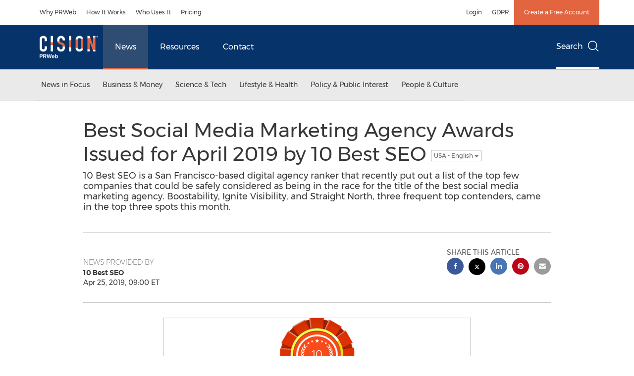

--- FILE ---
content_type: application/x-javascript
request_url: https://assets.adobedtm.com/f8e1ad0aec1d/876ed606c167/launch-21585d37c1d6.min.js
body_size: 75057
content:
// For license information, see `https://assets.adobedtm.com/f8e1ad0aec1d/876ed606c167/launch-21585d37c1d6.js`.
window._satellite=window._satellite||{},window._satellite.container={buildInfo:{minified:!0,buildDate:"2025-04-02T11:30:14Z",turbineBuildDate:"2024-08-22T17:32:44Z",turbineVersion:"28.0.0"},environment:{id:"EN1c1b7f8cb0054d9bb53663efb90cd19f",stage:"production"},dataElements:{"Optanon Consent":{modulePath:"core/src/lib/dataElements/cookie.js",settings:{name:"OptanonConsent"}},clickText1:{defaultValue:"",modulePath:"core/src/lib/dataElements/customCode.js",settings:{source:function(){return jQuery(this).text()}}},"404 referrer":{defaultValue:"",modulePath:"core/src/lib/dataElements/customCode.js",settings:{source:function(){var e;return"404"==document.title&&(e=document.referrer),e}}},"URL - utm_source":{modulePath:"core/src/lib/dataElements/queryStringParameter.js",settings:{name:"utm_source",caseInsensitive:!0}},"URL - utm_term":{modulePath:"core/src/lib/dataElements/queryStringParameter.js",settings:{name:"utm_term",caseInsensitive:!0}},ORD:{storageDuration:"pageview",modulePath:"core/src/lib/dataElements/randomNumber.js",settings:{max:999999999999999,min:1e14}},newsReleaseLanguage:{defaultValue:"EN",modulePath:"core/src/lib/dataElements/domAttribute.js",settings:{elementProperty:"value",elementSelector:"#prop9"}},"URL - utm_campaign":{modulePath:"core/src/lib/dataElements/queryStringParameter.js",settings:{name:"utm_campaign",caseInsensitive:!0}},clickText:{defaultValue:"",modulePath:"core/src/lib/dataElements/customCode.js",settings:{source:function(){return $("a").click((function(){var e=$(this).text();console.log(e)})),linkname}}},dateTimeET:{defaultValue:"",modulePath:"core/src/lib/dataElements/customCode.js",settings:{source:function(){var e=(new Date).toLocaleString("en-US",{timeZone:"America/New_York"}),t=e=new Date(e);return t.getFullYear()+"-"+("0"+(t.getMonth()+1)).slice(-2)+"-"+("0"+t.getDate()).slice(-2)+" "+("0"+t.getHours()).slice(-2)+":"+("0"+t.getMinutes()).slice(-2)+":"+("0"+t.getSeconds()).slice(-2)}}},DataGuard_Analytics:{modulePath:"core/src/lib/dataElements/customCode.js",settings:{source:function(){return window.cookieChimpConsentString&&window.cookieChimpConsentString.includes("analytics")}}},linkName_topNav:{defaultValue:"",modulePath:"core/src/lib/dataElements/customCode.js",settings:{source:function(){return $(".nav-junior a").click((function(){var e=$(this).text();console.log(e)})),linkName="Menu_"+linkName,linkName}}},DataGuard_Marketing:{modulePath:"core/src/lib/dataElements/customCode.js",settings:{source:function(){return window.cookieChimpConsentString&&window.cookieChimpConsentString.includes("marketing")}}},URL:{defaultValue:"",modulePath:"core/src/lib/dataElements/customCode.js",settings:{source:function(){var e;return"404"!=document.title&&(e=document.URL),e}}},"URL - utm_medium":{modulePath:"core/src/lib/dataElements/queryStringParameter.js",settings:{name:"utm_medium",caseInsensitive:!0}},"Sub Section":{defaultValue:"",storageDuration:"pageview",modulePath:"core/src/lib/dataElements/customCode.js",settings:{source:function(){return null!=$("#isErrorPage").val()&&""!=$("#isErrorPage").val()&&null!=$("#isErrorPage").val()?"404":document.location.pathname.indexOf("/contact-us")>-1&&window.location.search.indexOf("aliId")>-1&&document.location.hostname.indexOf("prweb.com")>-1?"PRweb_Contact Us_Form Completed":document.location.pathname.indexOf("/request-a-demo")>-1&&window.location.search.indexOf("aliId")>-1&&document.location.hostname.indexOf("prweb.com")>-1?"PRweb_Request a Product Demo_Form Completed":$("#prop6").val()}}},"URL - utm_content":{modulePath:"core/src/lib/dataElements/queryStringParameter.js",settings:{name:"utm_content",caseInsensitive:!0}},uid:{modulePath:"adobe-mcid/src/lib/dataElements/ecid.js",settings:{}},hostname:{defaultValue:"",modulePath:"core/src/lib/dataElements/pageInfo.js",settings:{attribute:"hostname"}},"404 URL":{defaultValue:"",modulePath:"core/src/lib/dataElements/customCode.js",settings:{source:function(){var e;return"404"==document.title&&(e=document.URL),e}}},isNewsDetail:{defaultValue:"",modulePath:"core/src/lib/dataElements/javascriptVariable.js",settings:{path:"isNewsDetail"}},"URL - gclid":{modulePath:"core/src/lib/dataElements/queryStringParameter.js",settings:{name:"gclid",caseInsensitive:!0}},"URL - site_refer":{modulePath:"core/src/lib/dataElements/queryStringParameter.js",settings:{name:"site_refer",caseInsensitive:!0}},pageName:{defaultValue:"",storageDuration:"pageview",modulePath:"core/src/lib/dataElements/customCode.js",settings:{source:function(){var e;return null!=$("#isErrorPage").val()&&""!=$("#isErrorPage").val()&&null!=$("#isErrorPage").val()?e="404-Not Found":null!=$("#isNewsDetails").val()&&""!=$("#isNewsDetails").val()&&null!=$("#isNewsDetails").val()?(isNewsDetail=$("#isNewsDetails").val(),isNewsDetail&&(e=null==$("#pageName").val()||null==$("#pageName").val()||""==$("#pageName").val()?"News Releases_"+$(document).attr("title"):$("#pageName").val())):document.location.pathname.indexOf("/contact-us")>-1&&window.location.search.indexOf("aliId")>-1&&document.location.hostname.indexOf("prweb.com")>-1?e="www.prweb.com_Contact Us_Thank you page":document.location.pathname.indexOf("/request-a-demo")>-1&&window.location.search.indexOf("aliId")>-1&&document.location.hostname.indexOf("prweb.com")>-1?e="Request_a_Product_Demo_Form_Thank you page":(e=$("#pageName").val(),console.log("pageName:"+$("#pageName").val())),console.log("pageName:"+e),e}}},channel:{defaultValue:"",modulePath:"core/src/lib/dataElements/customCode.js",settings:{source:function(){return null!=$("#isErrorPage").val()&&""!=$("#isErrorPage").val()&&null!=$("#isErrorPage").val()?"PRweb Other":document.location.pathname.indexOf("/contact-us")>-1&&window.location.search.indexOf("aliId")>-1&&document.location.hostname.indexOf("prweb.com")>-1?"PRweb Contact PR Newswire":document.location.pathname.indexOf("/request-a-demo")>-1&&window.location.search.indexOf("aliId")>-1&&document.location.hostname.indexOf("prweb.com")>-1?"PRweb Products & Services":$("#channel").val()}}},shareName:{modulePath:"core/src/lib/dataElements/customCode.js",settings:{source:function(){$(this).attr("aria-label").split(" ")[0]}}}},extensions:{"adobe-analytics":{displayName:"Adobe Analytics",hostedLibFilesBaseUrl:"https://assets.adobedtm.com/extensions/EPc7341b33570d4c988798fc9f0093d4b2/",settings:{orgId:"A807776A5245B2E10A490D44@AdobeOrg",libraryCode:{type:"managed",accounts:{staging:["prnprwebstage"],production:["prnprweb"],development:["prnprwebstage"]},useActivityMap:!0,scopeTrackerGlobally:!0},trackerProperties:{charSet:"UTF-8",currencyCode:"USD",trackingServer:"prnewswire.122.2o7.net",trackInlineStats:!0,visitorNamespace:"prnewswire",trackDownloadLinks:!1,trackExternalLinks:!0,trackingServerSecure:"prnewswire.122.2o7.net"}},modules:{"adobe-analytics/src/lib/actions/setVariables.js":{name:"set-variables",displayName:"Set Variables",script:function(e,t,n,r){"use strict";var a=n("../sharedModules/getTracker"),i=n("../helpers/applyTrackerVariables");e.exports=function(e,t){return a().then((function(n){r.logger.info("Set variables on the tracker."),i(n,e.trackerProperties),e.customSetup&&e.customSetup.source&&e.customSetup.source.call(t.element,t,n)}),(function(e){r.logger.error("Cannot set variables: "+e)}))}}},"adobe-analytics/src/lib/actions/sendBeacon.js":{name:"send-beacon",displayName:"Send Beacon",script:function(e,t,n,r){"use strict";var a=n("../sharedModules/getTracker"),i=n("../helpers/getNodeLinkText"),o=function(e){return e&&e.nodeName&&"a"===e.nodeName.toLowerCase()},s=function(e){return o(e)?i(e):"link clicked"},c=function(e,t,n){if("page"===t.type)r.logger.info("Firing page view beacon."),e.t();else{var a={linkType:t.linkType||"o",linkName:t.linkName||s(n)};r.logger.info("Firing link track beacon using the values: "+JSON.stringify(a)+"."),e.tl(o(n)?n:"true",a.linkType,a.linkName)}};e.exports=function(e,t){return a().then((function(n){c(n,e,t.element)}),(function(e){r.logger.error("Cannot send beacon: "+e)}))}}},"adobe-analytics/src/lib/actions/clearVariables.js":{name:"clear-variables",displayName:"Clear Variables",script:function(e,t,n,r){"use strict";var a=n("../sharedModules/getTracker");e.exports=function(){return a().then((function(e){e.clearVars&&(r.logger.info("Clear variables."),e.clearVars())}),(function(e){r.logger.error("Cannot clear variables: "+e)}))}}},"adobe-analytics/src/lib/sharedModules/getTracker.js":{script:function(e,t,n,r){"use strict";var a,i=n("@adobe/reactor-cookie"),o=n("@adobe/reactor-promise"),s=n("@adobe/reactor-window"),c=n("../helpers/settingsHelper"),l=n("../helpers/augmenters"),u=n("../helpers/applyTrackerVariables"),d=n("../helpers/loadLibrary"),p=n("../helpers/generateVersion")(r.buildInfo.turbineBuildDate),m="beforeSettings",f=r.getSharedModule("adobe-mcid","mcid-instance"),h=function(e){return!e||"true"===i.get(e)},g=function(e){return o.all(l.map((function(t){var n;try{n=t(e)}catch(e){setTimeout((function(){throw e}))}return o.resolve(n)}))).then((function(){return e}))},v=function(e){return f&&(r.logger.info("Setting MCID instance on the tracker."),e.visitor=f),e},b=function(e){return r.logger.info('Setting version on tracker: "'+p+'".'),void 0!==e.tagContainerMarker?e.tagContainerMarker=p:"string"==typeof e.version&&e.version.substring(e.version.length-5)!=="-"+p&&(e.version+="-"+p),e},y=function(e,t,n){return t.loadPhase===m&&t.source&&(r.logger.info("Calling custom script before settings."),t.source.call(s,n)),u(n,e||{}),t.loadPhase!==m&&t.source&&(r.logger.info("Calling custom script after settings."),t.source.call(s,n)),n},k=function(e,t){return c.isAudienceManagementEnabled(e)&&(t.loadModule("AudienceManagement"),r.logger.info("Initializing AudienceManagement module"),t.AudienceManagement.setup(e.moduleProperties.audienceManager.config)),t},_=(a=r.getExtensionSettings(),h(a.trackingCookieName)?d(a).then(g).then(v).then(b).then(y.bind(null,a.trackerProperties,a.customSetup||{})).then(k.bind(null,a)):o.reject("EU compliance was not acknowledged by the user."));e.exports=function(){return _}},name:"get-tracker",shared:!0},"adobe-analytics/src/lib/sharedModules/augmentTracker.js":{name:"augment-tracker",shared:!0,script:function(e,t,n){"use strict";var r=n("../helpers/augmenters");e.exports=function(e){r.push(e)}}},"adobe-analytics/src/lib/helpers/applyTrackerVariables.js":{script:function(e,t,n,r){"use strict";var a=n("@adobe/reactor-query-string"),i=n("@adobe/reactor-window"),o=/eVar([0-9]+)/,s=/prop([0-9]+)/,c=new RegExp("^(eVar[0-9]+)|(prop[0-9]+)|(hier[0-9]+)|campaign|purchaseID|channel|server|state|zip|pageType$"),l=function(e,t,n){return n.indexOf(e)===t},u=function(e,t,n){var r=Object.keys(t).filter(c.test.bind(c));return n&&r.push("events"),(r=r.concat((e.linkTrackVars||"").split(","))).filter((function(e,t){return"None"!==e&&e&&l(e,t,r)})).join(",")},d=function(e,t){var n=t.map((function(e){return e.name}));return(n=n.concat((e.linkTrackEvents||"").split(","))).filter((function(e,t){return"None"!==e&&l(e,t,n)})).join(",")},p=function(e,t,n){e[t]=n[t].join(",")},m=function(e,t,n){var r=n.dynamicVariablePrefix||"D=";n[t].forEach((function(t){var n;if("value"===t.type)n=t.value;else{var a=o.exec(t.value);if(a)n=r+"v"+a[1];else{var i=s.exec(t.value);i&&(n=r+"c"+i[1])}}e[t.name]=n}))},f={linkDownloadFileTypes:p,linkExternalFilters:p,linkInternalFilters:p,hierarchies:function(e,t,n){n[t].forEach((function(t){e[t.name]=t.sections.join(t.delimiter)}))},props:m,eVars:m,campaign:function(e,t,n){if("queryParam"===n[t].type){var r=a.parse(i.location.search);e[t]=r[n[t].value]}else e[t]=n[t].value},events:function(e,t,n){var r=n[t].map((function(e){var t=e.name;return e.id&&(t=[t,e.id].join(":")),e.value&&(t=[t,e.value].join("=")),t}));e[t]=r.join(",")}};e.exports=function(e,t){var n={};t=t||{},Object.keys(t).forEach((function(e){var r=f[e],a=t[e];r?r(n,e,t):n[e]=a})),n.events&&e.events&&e.events.length>0&&(n.events=e.events+","+n.events);var a=t&&t.events&&t.events.length>0,i=u(e,n,a);i&&(n.linkTrackVars=i);var o=d(e,t.events||[]);o&&(n.linkTrackEvents=o),r.logger.info('Applying the following properties on tracker: "'+JSON.stringify(n)+'".'),Object.keys(n).forEach((function(t){e[t]=n[t]}))}}},"adobe-analytics/src/lib/helpers/settingsHelper.js":{script:function(e,t,n,r){"use strict";var a=n("@adobe/reactor-window"),i={LIB_TYPES:{MANAGED:"managed",PREINSTALLED:"preinstalled",REMOTE:"remote",CUSTOM:"custom"},MANAGED_LIB_PATHS:{APP_MEASUREMENT:"AppMeasurement.js",ACTIVITY_MAP:"AppMeasurement_Module_ActivityMap.js",AUDIENCE_MANAGEMENT:"AppMeasurement_Module_AudienceManagement.js"},getReportSuites:function(e){var t=e.production;return e[r.environment.stage]&&(t=e[r.environment.stage]),t.join(",")},isActivityMapEnabled:function(e){return!(e.libraryCode&&!e.libraryCode.useActivityMap&&!1===e.libraryCode.useActivityMap)},isAudienceManagementEnabled:function(e){var t=!1;return e&&e.moduleProperties&&e.moduleProperties.audienceManager&&e.moduleProperties.audienceManager.config&&a&&a._satellite&&a._satellite.company&&a._satellite.company.orgId&&(t=!0),t}};e.exports=i}},"adobe-analytics/src/lib/helpers/augmenters.js":{script:function(e){"use strict";e.exports=[]}},"adobe-analytics/src/lib/helpers/loadLibrary.js":{script:function(e,t,n,r){"use strict";var a=n("@adobe/reactor-load-script"),i=n("@adobe/reactor-window"),o=n("@adobe/reactor-promise"),s=n("./settingsHelper"),c=n("./pollHelper"),l=function(e,t){if(!i.s_gi)throw new Error("Unable to create AppMeasurement tracker, `s_gi` function not found."+i.AppMeasurement);r.logger.info('Creating AppMeasurement tracker with these report suites: "'+t+'"');var n=i.s_gi(t);return e.libraryCode.scopeTrackerGlobally&&(r.logger.info("Setting the tracker as window.s"),i.s=n),n},u=function(e){var t=[];switch(e.libraryCode.type){case s.LIB_TYPES.MANAGED:t.push(r.getHostedLibFileUrl(s.MANAGED_LIB_PATHS.APP_MEASUREMENT)),s.isActivityMapEnabled(e)&&t.push(r.getHostedLibFileUrl(s.MANAGED_LIB_PATHS.ACTIVITY_MAP));break;case s.LIB_TYPES.CUSTOM:t.push(e.libraryCode.source);break;case s.LIB_TYPES.REMOTE:t.push("https:"===i.location.protocol?e.libraryCode.httpsUrl:e.libraryCode.httpUrl)}if(s.isAudienceManagementEnabled(e)){var n={namespace:i._satellite.company.orgId};e.moduleProperties.audienceManager.config.visitorService=n,t.push(r.getHostedLibFileUrl(s.MANAGED_LIB_PATHS.AUDIENCE_MANAGEMENT))}return t},d=function(e){return o.all(u(e).map((function(e){return r.logger.info("Loading script: "+e),a(e)})))},p=function(e,t){if(e.libraryCode.accounts)if(t.sa){var n=s.getReportSuites(e.libraryCode.accounts);r.logger.info('Setting the following report suites on the tracker: "'+n+'"'),t.sa(n)}else r.logger.warn("Cannot set report suites on tracker. `sa` method not available.");return t},m=function(e){if(i[e])return r.logger.info('Found tracker located at: "'+e+'".'),i[e];throw new Error('Cannot find the global variable name: "'+e+'".')};e.exports=function(e){var t=d(e);switch(e.libraryCode.type){case s.LIB_TYPES.MANAGED:var n=s.getReportSuites(e.libraryCode.accounts);return t.then(l.bind(null,e,n));case s.LIB_TYPES.PREINSTALLED:return t.then(c.poll.bind(null,i,e.libraryCode.trackerVariableName)).then(p.bind(null,e));case s.LIB_TYPES.CUSTOM:case s.LIB_TYPES.REMOTE:return t.then(m.bind(null,e.libraryCode.trackerVariableName)).then(p.bind(null,e));default:throw new Error("Cannot load library. Type not supported.")}}}},"adobe-analytics/src/lib/helpers/generateVersion.js":{script:function(e){"use strict";var t=8,n=function(e){return e.getUTCDate().toString(36)},r=function(e){return e.substr(e.length-1)},a=function(e){return Math.floor(e.getUTCHours()/t)},i=function(e){var t=(e.getUTCMonth()+1+12*a(e)).toString(36);return r(t)},o=function(e){return(e.getUTCFullYear()-2010).toString(36)};e.exports=function(e){var t=new Date(e);if(isNaN(t))throw new Error("Invalid date provided");return("L"+o(t)+i(t)+n(t)).toUpperCase()}}},"adobe-analytics/src/lib/helpers/pollHelper.js":{script:function(e,t,n,r){"use strict";var a=n("@adobe/reactor-promise"),i=40,o=250,s=function(e,t,n){r.logger.info('Found property located at: "'+t+'"].'),e(n)},c=function(e,t){return new a((function(n,r){if(e[t])return s(n,t,e[t]);var a=1,c=setInterval((function(){e[t]&&(s(n,t,e[t]),clearInterval(c)),a>=i&&(clearInterval(c),r(new Error('Bailing out. Cannot find the variable name: "'+t+'"].'))),a++}),o)}))};e.exports={poll:function(e,t){return r.logger.info('Waiting for the property to become accessible at: "'+t+'"].'),c(e,t)}}}},"adobe-analytics/src/lib/helpers/getNodeLinkText.js":{script:function(e){"use strict";var t=function(e){return e&&e.replace(/\s+/g," ").trim()},n=/^(SCRIPT|STYLE|LINK|CANVAS|NOSCRIPT|#COMMENT)$/i,r=function(e){return!(e&&e.nodeName&&e.nodeName.match(n))},a=function(e){var t=[],n=!1;return r(e)?(t.push(e),e.childNodes&&Array.prototype.slice.call(e.childNodes).forEach((function(e){var r=a(e);t=t.concat(r.supportedNodes),n=n||r.includesUnsupportedNodes}))):n=!0,{supportedNodes:t,includesUnsupportedNodes:n}},i=function(e,t,n){var r;return n&&n!==e.nodeName.toUpperCase()||(r=e.getAttribute(t)),r};e.exports=function(e){var n=t(e.innerText||e.textContent),r=a(e);if(!n||r.includesUnsupportedNodes){var o,s,c,l,u=[];r.supportedNodes.forEach((function(e){e.getAttribute&&(o=o||t(e.getAttribute("alt")),s=s||t(e.getAttribute("title")),c=c||t(i(e,"value","INPUT")),l=l||t(i(e,"src","IMG"))),e.nodeValue&&u.push(e.nodeValue)})),(n=t(u.join("")))||(n=t(o||s||c||l||""))}return n}}}}},core:{displayName:"Core",hostedLibFilesBaseUrl:"https://assets.adobedtm.com/extensions/EP1fdd2a6ec2ae468fb1d2cac08df65f83/",modules:{"core/src/lib/dataElements/cookie.js":{name:"cookie",displayName:"Cookie",script:function(e,t,n){"use strict";var r=n("@adobe/reactor-cookie");e.exports=function(e){return r.get(e.name)}}},"core/src/lib/dataElements/customCode.js":{name:"custom-code",displayName:"Custom Code",script:function(e){"use strict";e.exports=function(e,t){return e.source(t)}}},"core/src/lib/dataElements/queryStringParameter.js":{name:"query-string-parameter",displayName:"Query String Parameter",script:function(e,t,n){"use strict";var r=n("@adobe/reactor-window"),a=n("@adobe/reactor-query-string");e.exports=function(e){var t=a.parse(r.location.search);if(!e.caseInsensitive)return t[e.name];for(var n=e.name.toLowerCase(),i=Object.keys(t),o=0;o<i.length;o++){var s=i[o];if(s.toLowerCase()===n)return t[s]}}}},"core/src/lib/dataElements/randomNumber.js":{name:"random-number",displayName:"Random Number",script:function(e){"use strict";e.exports=function(e){var t=Math.ceil(e.min),n=Math.floor(e.max);return t>n?NaN:Math.floor(Math.random()*(n-t+1))+t}}},"core/src/lib/dataElements/domAttribute.js":{name:"dom-attribute",displayName:"DOM Attribute",script:function(e){"use strict";e.exports=function(e){var t=document.querySelector(e.elementSelector);if(t){var n=e.elementProperty;return"text"===n?t.innerText||t.textContent:n in t?t[n]:t.getAttribute?t.getAttribute(n):void 0}}}},"core/src/lib/dataElements/pageInfo.js":{name:"page-info",displayName:"Page Info",script:function(e,t,n){"use strict";var r=n("@adobe/reactor-document");e.exports=function(e){switch(e.attribute){case"url":return r.location.href;case"hostname":return r.location.hostname;case"pathname":return r.location.pathname;case"protocol":return r.location.protocol;case"referrer":return r.referrer;case"title":return r.title}}}},"core/src/lib/dataElements/javascriptVariable.js":{name:"javascript-variable",displayName:"JavaScript Variable",script:function(e,t,n){"use strict";var r=n("../helpers/getObjectProperty.js");e.exports=function(e){return r(window,e.path)}}},"core/src/lib/actions/customCode.js":{name:"custom-code",displayName:"Custom Code",script:function(e,t,n,r){"use strict";var a,i,o,s,c=n("@adobe/reactor-document"),l=n("@adobe/reactor-promise"),u=n("./helpers/decorateCode"),d=n("./helpers/loadCodeSequentially"),p=n("../../../node_modules/postscribe/dist/postscribe"),m=n("./helpers/unescapeHtmlCode"),f=n("../helpers/findPageScript").getTurbine,h=(i=function(e){p(c.body,e,{beforeWriteToken:function(e){var t=e.tagName&&e.tagName.toLowerCase();return a&&"script"===t&&(e.attrs.nonce=a),"script"!==t&&"style"!==t||(Object.keys(e.attrs||{}).forEach((function(t){e.attrs[t]=m(e.attrs[t])})),e.src&&(e.src=m(e.src))),e},error:function(e){r.logger.error(e.msg)}})},o=[],s=function(){if(c.body)for(;o.length;)i(o.shift());else setTimeout(s,20)},function(e){o.push(e),s()}),g=function(){if(c.currentScript)return c.currentScript.async;var e=f();return!e||e.async}();e.exports=function(e,t){var n;a=r.getExtensionSettings().cspNonce;var i={settings:e,event:t},o=i.settings.source;if(o)return i.settings.isExternal?d(o).then((function(e){return e?(n=u(i,e),h(n.code),n.promise):l.resolve()})):(n=u(i,o),g||"loading"!==c.readyState?h(n.code):c.write&&!1===r.propertySettings.ruleComponentSequencingEnabled?c.write(n.code):h(n.code),n.promise)}}},"core/src/lib/conditions/valueComparison.js":{name:"value-comparison",displayName:"Value Comparison",script:function(e,t,n){"use strict";var r=n("../helpers/stringAndNumberUtils").isString,a=n("../helpers/stringAndNumberUtils").isNumber,i=n("../helpers/stringAndNumberUtils").castToStringIfNumber,o=n("../helpers/stringAndNumberUtils").castToNumberIfString,s=function(e,t){return t&&r(e)?e.toLowerCase():e},c=function(e){return function(t,n,a){return t=i(t),n=i(n),r(t)&&r(n)&&e(t,n,a)}},l=function(e){return function(t,n){return t=o(t),n=o(n),a(t)&&a(n)&&e(t,n)}},u=function(e){return function(t,n,r){return e(s(t,r),s(n,r))}},d={equals:u((function(e,t){return e==t})),doesNotEqual:function(){return!d.equals.apply(null,arguments)},contains:c(u((function(e,t){return-1!==e.indexOf(t)}))),doesNotContain:function(){return!d.contains.apply(null,arguments)},startsWith:c(u((function(e,t){return 0===e.indexOf(t)}))),doesNotStartWith:function(){return!d.startsWith.apply(null,arguments)},endsWith:c(u((function(e,t){return e.substring(e.length-t.length,e.length)===t}))),doesNotEndWith:function(){return!d.endsWith.apply(null,arguments)},matchesRegex:c((function(e,t,n){return new RegExp(t,n?"i":"").test(e)})),doesNotMatchRegex:function(){return!d.matchesRegex.apply(null,arguments)},lessThan:l((function(e,t){return e<t})),lessThanOrEqual:l((function(e,t){return e<=t})),greaterThan:l((function(e,t){return e>t})),greaterThanOrEqual:l((function(e,t){return e>=t})),isTrue:function(e){return!0===e},isTruthy:function(e){return Boolean(e)},isFalse:function(e){return!1===e},isFalsy:function(e){return!e}};e.exports=function(e){return d[e.comparison.operator](e.leftOperand,e.rightOperand,Boolean(e.comparison.caseInsensitive))}}},"core/src/lib/events/customEvent.js":{name:"custom-event",displayName:"Custom Event",script:function(e,t,n){"use strict";var r=n("./helpers/createBubbly")(),a=[];e.exports=function(e,t){var n=e.type;-1===a.indexOf(n)&&(a.push(n),window.addEventListener(n,r.evaluateEvent,!0)),r.addListener(e,(function(e){e.nativeEvent.type===n&&(e.detail=e.nativeEvent.detail,t(e))}))}}},"core/src/lib/conditions/maxFrequency.js":{name:"max-frequency",displayName:"Max Frequency",script:function(e,t,n){"use strict";var r=n("../helpers/visitorTracking"),a=n("../helpers/getNamespacedStorage")("localStorage","maxFrequency"),i={second:1e3,minute:6e4,hour:36e5,day:864e5,week:6048e5,month:26784e5};e.exports=function(e,t){var n=t.$rule.id+"."+e.unit;switch(e.unit){case"pageView":var o=r.getLifetimePageViewCount();if(o-Number(a.getItem(n)||0)>=e.count)return a.setItem(n,o),!0;break;case"session":var s=r.getSessionCount();if(s-Number(a.getItem(n)||0)>=e.count)return a.setItem(n,s),!0;break;case"visitor":if(!a.getItem(n))return a.setItem(n,"true"),!0;break;case"second":case"minute":case"hour":case"day":case"week":case"month":var c=(new Date).getTime();if(Number(a.getItem(n)||0)<=c-e.count*i[e.unit])return a.setItem(n,c),!0}return!1}}},"core/src/lib/events/pageBottom.js":{name:"page-bottom",displayName:"Page Bottom",script:function(e,t,n){"use strict";var r=n("./helpers/pageLifecycleEvents");e.exports=function(e,t){r.registerPageBottomTrigger(t)}}},"core/src/lib/events/click.js":{name:"click",displayName:"Click",script:function(e,t,n){"use strict";var r=n("@adobe/reactor-window"),a=n("./helpers/createBubbly")(),i=new(n("./helpers/weakMap")),o=2,s=n("../helpers/stringAndNumberUtils").castToNumberIfString,c=function(e){if(!e.ctrlKey&&!e.metaKey&&e.button!==o)for(var t=e.target;t;){var n=t.tagName;if(n&&"a"===n.toLowerCase()){var a=t.getAttribute("href"),i=t.getAttribute("target");return a&&(!i||"_self"===i||"_top"===i&&r.top===r||i===r.name)?t:void 0}t=t.parentNode}};document.addEventListener("click",a.evaluateEvent,!0),e.exports=function(e,t){a.addListener(e,(function(n){var a=n.nativeEvent;if(!a.s_fe){var o=s(e.anchorDelay);if(o&&!i.has(a)){var l=c(a);l&&(a.preventDefault(),setTimeout((function(){r.location=l.href}),o)),i.set(a,!0)}t(n)}}))},e.exports.__reset=a.__reset}},"core/src/lib/events/domReady.js":{name:"dom-ready",displayName:"DOM Ready",script:function(e,t,n){"use strict";var r=n("./helpers/pageLifecycleEvents");e.exports=function(e,t){r.registerDomReadyTrigger(t)}}},"core/src/lib/conditions/path.js":{name:"path",displayName:"Path Without Query String",script:function(e,t,n){"use strict";var r=n("@adobe/reactor-document"),a=n("../helpers/textMatch");e.exports=function(e){var t=r.location.pathname;return e.paths.some((function(e){var n=e.valueIsRegex?new RegExp(e.value,"i"):e.value;return a(t,n)}))}}},"core/src/lib/conditions/pathAndQuerystring.js":{name:"path-and-querystring",displayName:"Path And Query String",script:function(e,t,n){"use strict";var r=n("@adobe/reactor-document"),a=n("../helpers/textMatch");e.exports=function(e){var t=r.location.pathname+r.location.search;return e.paths.some((function(e){var n=e.valueIsRegex?new RegExp(e.value,"i"):e.value;return a(t,n)}))}}},"core/src/lib/conditions/landingPage.js":{name:"landing-page",displayName:"Landing Page",script:function(e,t,n){"use strict";var r=n("../helpers/visitorTracking"),a=n("../helpers/textMatch");e.exports=function(e){var t=r.getLandingPage();return!!t&&(Array.isArray(e.landingPages)?e.landingPages:[{value:e.page,pageIsRegex:Boolean(e.pageIsRegex)}]).some((function(e){var n=e.pageIsRegex?new RegExp(e.value,"i"):e.value;return a(t,n)}))}}},"core/src/lib/events/libraryLoaded.js":{name:"library-loaded",displayName:"Library Loaded (Page Top)",script:function(e,t,n){"use strict";var r=n("./helpers/pageLifecycleEvents");e.exports=function(e,t){r.registerLibraryLoadedTrigger(t)}}},"core/src/lib/events/submit.js":{name:"submit",displayName:"Submit",script:function(e,t,n){"use strict";var r=n("./helpers/createBubbly")();document.addEventListener("submit",r.evaluateEvent,!0),e.exports=function(e,t){r.addListener(e,t)}}},"core/src/lib/helpers/getObjectProperty.js":{script:function(e){"use strict";e.exports=function(e,t){for(var n=t.split("."),r=e,a=0,i=n.length;a<i;a++){if(null==r)return;r=r[n[a]]}return r}}},"core/src/lib/actions/helpers/decorateCode.js":{script:function(e,t,n){"use strict";var r=n("./decorators/decorateGlobalJavaScriptCode"),a=n("./decorators/decorateNonGlobalJavaScriptCode"),i={javascript:function(e,t){return e.settings.global?r(e,t):a(e,t)},html:n("./decorators/decorateHtmlCode")};e.exports=function(e,t){return i[e.settings.language](e,t)}}},"core/src/lib/actions/helpers/loadCodeSequentially.js":{script:function(e,t,n){"use strict";var r=n("@adobe/reactor-promise"),a=n("./getSourceByUrl"),i=r.resolve();e.exports=function(e){var t=new r((function(t){var n=a(e);r.all([n,i]).then((function(e){var n=e[0];t(n)}))}));return i=t,t}}},"core/node_modules/postscribe/dist/postscribe.js":{script:function(e,t){var n,r;n=this,r=function(){return function(e){function t(r){if(n[r])return n[r].exports;var a=n[r]={exports:{},id:r,loaded:!1};return e[r].call(a.exports,a,a.exports,t),a.loaded=!0,a.exports}var n={};return t.m=e,t.c=n,t.p="",t(0)}([function(e,t,n){"use strict";function r(e){return e&&e.__esModule?e:{default:e}}var a=r(n(1));e.exports=a.default},function(e,t,n){"use strict";function r(e){if(e&&e.__esModule)return e;var t={};if(null!=e)for(var n in e)Object.prototype.hasOwnProperty.call(e,n)&&(t[n]=e[n]);return t.default=e,t}function a(e){return e&&e.__esModule?e:{default:e}}function i(){}function o(){var e=f.shift();if(e){var t=d.last(e);t.afterDequeue(),e.stream=s.apply(void 0,e),t.afterStreamStart()}}function s(e,t,n){function r(e){e=n.beforeWrite(e),h.write(e),n.afterWrite(e)}(h=new u.default(e,n)).id=m++,h.name=n.name||h.id,c.streams[h.name]=h;var a=e.ownerDocument,s={close:a.close,open:a.open,write:a.write,writeln:a.writeln};l(a,{close:i,open:i,write:function(){for(var e=arguments.length,t=Array(e),n=0;n<e;n++)t[n]=arguments[n];return r(t.join(""))},writeln:function(){for(var e=arguments.length,t=Array(e),n=0;n<e;n++)t[n]=arguments[n];return r(t.join("")+"\n")}});var d=h.win.onerror||i;return h.win.onerror=function(e,t,r){n.error({msg:e+" - "+t+": "+r}),d.apply(h.win,[e,t,r])},h.write(t,(function(){l(a,s),h.win.onerror=d,n.done(),h=null,o()})),h}function c(e,t,n){if(d.isFunction(n))n={done:n};else if("clear"===n)return f=[],h=null,void(m=0);n=d.defaults(n,p);var r=[e=/^#/.test(e)?window.document.getElementById(e.substr(1)):e.jquery?e[0]:e,t,n];return e.postscribe={cancel:function(){r.stream?r.stream.abort():r[1]=i}},n.beforeEnqueue(r),f.push(r),h||o(),e.postscribe}t.__esModule=!0;var l=Object.assign||function(e){for(var t=1;t<arguments.length;t++){var n=arguments[t];for(var r in n)Object.prototype.hasOwnProperty.call(n,r)&&(e[r]=n[r])}return e};t.default=c;var u=a(n(2)),d=r(n(4)),p={afterAsync:i,afterDequeue:i,afterStreamStart:i,afterWrite:i,autoFix:!0,beforeEnqueue:i,beforeWriteToken:function(e){return e},beforeWrite:function(e){return e},done:i,error:function(e){throw new Error(e.msg)},releaseAsync:!1},m=0,f=[],h=null;l(c,{streams:{},queue:f,WriteStream:u.default})},function(e,t,n){"use strict";function r(e){if(e&&e.__esModule)return e;var t={};if(null!=e)for(var n in e)Object.prototype.hasOwnProperty.call(e,n)&&(t[n]=e[n]);return t.default=e,t}function a(e){return e&&e.__esModule?e:{default:e}}function i(e,t){if(!(e instanceof t))throw new TypeError("Cannot call a class as a function")}function o(e,t){var n=p+t,r=e.getAttribute(n);return u.existy(r)?String(r):r}function s(e,t){var n=arguments.length>2&&void 0!==arguments[2]?arguments[2]:null,r=p+t;u.existy(n)&&""!==n?e.setAttribute(r,n):e.removeAttribute(r)}t.__esModule=!0;var c=Object.assign||function(e){for(var t=1;t<arguments.length;t++){var n=arguments[t];for(var r in n)Object.prototype.hasOwnProperty.call(n,r)&&(e[r]=n[r])}return e},l=a(n(3)),u=r(n(4)),d=!1,p="data-ps-",m="ps-style",f="ps-script",h=function(){function e(t){var n=arguments.length>1&&void 0!==arguments[1]?arguments[1]:{};i(this,e),this.root=t,this.options=n,this.doc=t.ownerDocument,this.win=this.doc.defaultView||this.doc.parentWindow,this.parser=new l.default("",{autoFix:n.autoFix}),this.actuals=[t],this.proxyHistory="",this.proxyRoot=this.doc.createElement(t.nodeName),this.scriptStack=[],this.writeQueue=[],s(this.proxyRoot,"proxyof",0)}return e.prototype.write=function(){var e;for((e=this.writeQueue).push.apply(e,arguments);!this.deferredRemote&&this.writeQueue.length;){var t=this.writeQueue.shift();u.isFunction(t)?this._callFunction(t):this._writeImpl(t)}},e.prototype._callFunction=function(e){var t={type:"function",value:e.name||e.toString()};this._onScriptStart(t),e.call(this.win,this.doc),this._onScriptDone(t)},e.prototype._writeImpl=function(e){this.parser.append(e);for(var t=void 0,n=void 0,r=void 0,a=[];(t=this.parser.readToken())&&!(n=u.isScript(t))&&!(r=u.isStyle(t));)(t=this.options.beforeWriteToken(t))&&a.push(t);a.length>0&&this._writeStaticTokens(a),n&&this._handleScriptToken(t),r&&this._handleStyleToken(t)},e.prototype._writeStaticTokens=function(e){var t=this._buildChunk(e);return t.actual?(t.html=this.proxyHistory+t.actual,this.proxyHistory+=t.proxy,this.proxyRoot.innerHTML=t.html,d&&(t.proxyInnerHTML=this.proxyRoot.innerHTML),this._walkChunk(),d&&(t.actualInnerHTML=this.root.innerHTML),t):null},e.prototype._buildChunk=function(e){for(var t=this.actuals.length,n=[],r=[],a=[],i=e.length,o=0;o<i;o++){var s=e[o],c=s.toString();if(n.push(c),s.attrs){if(!/^noscript$/i.test(s.tagName)){var l=t++;r.push(c.replace(/(\/?>)/," "+p+"id="+l+" $1")),s.attrs.id!==f&&s.attrs.id!==m&&a.push("atomicTag"===s.type?"":"<"+s.tagName+" "+p+"proxyof="+l+(s.unary?" />":">"))}}else r.push(c),a.push("endTag"===s.type?c:"")}return{tokens:e,raw:n.join(""),actual:r.join(""),proxy:a.join("")}},e.prototype._walkChunk=function(){for(var e=void 0,t=[this.proxyRoot];u.existy(e=t.shift());){var n=1===e.nodeType;if(!n||!o(e,"proxyof")){n&&(this.actuals[o(e,"id")]=e,s(e,"id"))
;var r=e.parentNode&&o(e.parentNode,"proxyof");r&&this.actuals[r].appendChild(e)}t.unshift.apply(t,u.toArray(e.childNodes))}},e.prototype._handleScriptToken=function(e){var t=this,n=this.parser.clear();n&&this.writeQueue.unshift(n),e.src=e.attrs.src||e.attrs.SRC,(e=this.options.beforeWriteToken(e))&&(e.src&&this.scriptStack.length?this.deferredRemote=e:this._onScriptStart(e),this._writeScriptToken(e,(function(){t._onScriptDone(e)})))},e.prototype._handleStyleToken=function(e){var t=this.parser.clear();t&&this.writeQueue.unshift(t),e.type=e.attrs.type||e.attrs.TYPE||"text/css",(e=this.options.beforeWriteToken(e))&&this._writeStyleToken(e),t&&this.write()},e.prototype._writeStyleToken=function(e){var t=this._buildStyle(e);this._insertCursor(t,m),e.content&&(t.styleSheet&&!t.sheet?t.styleSheet.cssText=e.content:t.appendChild(this.doc.createTextNode(e.content)))},e.prototype._buildStyle=function(e){var t=this.doc.createElement(e.tagName);return t.setAttribute("type",e.type),u.eachKey(e.attrs,(function(e,n){t.setAttribute(e,n)})),t},e.prototype._insertCursor=function(e,t){this._writeImpl('<span id="'+t+'"/>');var n=this.doc.getElementById(t);n&&n.parentNode.replaceChild(e,n)},e.prototype._onScriptStart=function(e){e.outerWrites=this.writeQueue,this.writeQueue=[],this.scriptStack.unshift(e)},e.prototype._onScriptDone=function(e){e===this.scriptStack[0]?(this.scriptStack.shift(),this.write.apply(this,e.outerWrites),!this.scriptStack.length&&this.deferredRemote&&(this._onScriptStart(this.deferredRemote),this.deferredRemote=null)):this.options.error({msg:"Bad script nesting or script finished twice"})},e.prototype._writeScriptToken=function(e,t){var n=this._buildScript(e),r=this._shouldRelease(n),a=this.options.afterAsync;e.src&&(n.src=e.src,this._scriptLoadHandler(n,r?a:function(){t(),a()}));try{this._insertCursor(n,f),n.src&&!r||t()}catch(e){this.options.error(e),t()}},e.prototype._buildScript=function(e){var t=this.doc.createElement(e.tagName);return u.eachKey(e.attrs,(function(e,n){t.setAttribute(e,n)})),e.content&&(t.text=e.content),t},e.prototype._scriptLoadHandler=function(e,t){function n(){e=e.onload=e.onreadystatechange=e.onerror=null}function r(){n(),null!=t&&t(),t=null}function a(e){n(),o(e),null!=t&&t(),t=null}function i(e,t){var n=e["on"+t];null!=n&&(e["_on"+t]=n)}var o=this.options.error;i(e,"load"),i(e,"error"),c(e,{onload:function(){if(e._onload)try{e._onload.apply(this,Array.prototype.slice.call(arguments,0))}catch(t){a({msg:"onload handler failed "+t+" @ "+e.src})}r()},onerror:function(){if(e._onerror)try{e._onerror.apply(this,Array.prototype.slice.call(arguments,0))}catch(t){return void a({msg:"onerror handler failed "+t+" @ "+e.src})}a({msg:"remote script failed "+e.src})},onreadystatechange:function(){/^(loaded|complete)$/.test(e.readyState)&&r()}})},e.prototype._shouldRelease=function(e){return!/^script$/i.test(e.nodeName)||!!(this.options.releaseAsync&&e.src&&e.hasAttribute("async"))},e}();t.default=h},function(e){var t;t=function(){return function(e){function t(r){if(n[r])return n[r].exports;var a=n[r]={exports:{},id:r,loaded:!1};return e[r].call(a.exports,a,a.exports,t),a.loaded=!0,a.exports}var n={};return t.m=e,t.c=n,t.p="",t(0)}([function(e,t,n){"use strict";function r(e){return e&&e.__esModule?e:{default:e}}var a=r(n(1));e.exports=a.default},function(e,t,n){"use strict";function r(e){return e&&e.__esModule?e:{default:e}}function a(e){if(e&&e.__esModule)return e;var t={};if(null!=e)for(var n in e)Object.prototype.hasOwnProperty.call(e,n)&&(t[n]=e[n]);return t.default=e,t}function i(e,t){if(!(e instanceof t))throw new TypeError("Cannot call a class as a function")}t.__esModule=!0;var o=a(n(2)),s=a(n(3)),c=r(n(6)),l=n(5),u={comment:/^<!--/,endTag:/^<\//,atomicTag:/^<\s*(script|style|noscript|iframe|textarea)[\s\/>]/i,startTag:/^</,chars:/^[^<]/},d=function(){function e(){var t=this,n=arguments.length>0&&void 0!==arguments[0]?arguments[0]:"",r=arguments.length>1&&void 0!==arguments[1]?arguments[1]:{};i(this,e),this.stream=n;var a=!1,s={};for(var l in o)o.hasOwnProperty(l)&&(r.autoFix&&(s[l+"Fix"]=!0),a=a||s[l+"Fix"]);a?(this._readToken=(0,c.default)(this,s,(function(){return t._readTokenImpl()})),this._peekToken=(0,c.default)(this,s,(function(){return t._peekTokenImpl()}))):(this._readToken=this._readTokenImpl,this._peekToken=this._peekTokenImpl)}return e.prototype.append=function(e){this.stream+=e},e.prototype.prepend=function(e){this.stream=e+this.stream},e.prototype._readTokenImpl=function(){var e=this._peekTokenImpl();if(e)return this.stream=this.stream.slice(e.length),e},e.prototype._peekTokenImpl=function(){for(var e in u)if(u.hasOwnProperty(e)&&u[e].test(this.stream)){var t=s[e](this.stream);if(t)return"startTag"===t.type&&/script|style/i.test(t.tagName)?null:(t.text=this.stream.substr(0,t.length),t)}},e.prototype.peekToken=function(){return this._peekToken()},e.prototype.readToken=function(){return this._readToken()},e.prototype.readTokens=function(e){for(var t=void 0;t=this.readToken();)if(e[t.type]&&!1===e[t.type](t))return},e.prototype.clear=function(){var e=this.stream;return this.stream="",e},e.prototype.rest=function(){return this.stream},e}();for(var p in t.default=d,d.tokenToString=function(e){return e.toString()},d.escapeAttributes=function(e){var t={};for(var n in e)e.hasOwnProperty(n)&&(t[n]=(0,l.escapeQuotes)(e[n],null));return t},d.supports=o,o)o.hasOwnProperty(p)&&(d.browserHasFlaw=d.browserHasFlaw||!o[p]&&p)},function(e,t){"use strict";t.__esModule=!0;var n=!1,r=!1,a=window.document.createElement("div");try{var i="<P><I></P></I>";a.innerHTML=i,t.tagSoup=n=a.innerHTML!==i}catch(e){t.tagSoup=n=!1}try{a.innerHTML="<P><i><P></P></i></P>",t.selfClose=r=2===a.childNodes.length}catch(e){t.selfClose=r=!1}a=null,t.tagSoup=n,t.selfClose=r},function(e,t,n){"use strict";function r(e){var t=e.indexOf("-->");if(t>=0)return new l.CommentToken(e.substr(4,t-1),t+3)}function a(e){var t=e.indexOf("<");return new l.CharsToken(t>=0?t:e.length)}function i(e){var t,n,r;if(-1!==e.indexOf(">")){var a=e.match(u.startTag);if(a){var i=(t={},n={},r=a[2],a[2].replace(u.attr,(function(e,a){arguments[2]||arguments[3]||arguments[4]||arguments[5]?arguments[5]?(t[arguments[5]]="",n[arguments[5]]=!0):t[a]=arguments[2]||arguments[3]||arguments[4]||u.fillAttr.test(a)&&a||"":t[a]="",r=r.replace(e,"")})),{v:new l.StartTagToken(a[1],a[0].length,t,n,!!a[3],r.replace(/^[\s\uFEFF\xA0]+|[\s\uFEFF\xA0]+$/g,""))});if("object"===(void 0===i?"undefined":c(i)))return i.v}}}function o(e){var t=i(e);if(t){var n=e.slice(t.length);if(n.match(new RegExp("</\\s*"+t.tagName+"\\s*>","i"))){var r=n.match(new RegExp("([\\s\\S]*?)</\\s*"+t.tagName+"\\s*>","i"));if(r)return new l.AtomicTagToken(t.tagName,r[0].length+t.length,t.attrs,t.booleanAttrs,r[1])}}}function s(e){var t=e.match(u.endTag);if(t)return new l.EndTagToken(t[1],t[0].length)}t.__esModule=!0;var c="function"==typeof Symbol&&"symbol"==typeof Symbol.iterator?function(e){return typeof e}:function(e){return e&&"function"==typeof Symbol&&e.constructor===Symbol&&e!==Symbol.prototype?"symbol":typeof e};t.comment=r,t.chars=a,t.startTag=i,t.atomicTag=o,t.endTag=s;var l=n(4),u={startTag:/^<([\-A-Za-z0-9_]+)((?:\s+[\w\-]+(?:\s*=?\s*(?:(?:"[^"]*")|(?:'[^']*')|[^>\s]+))?)*)\s*(\/?)>/,endTag:/^<\/([\-A-Za-z0-9_]+)[^>]*>/,attr:/(?:([\-A-Za-z0-9_]+)\s*=\s*(?:(?:"((?:\\.|[^"])*)")|(?:'((?:\\.|[^'])*)')|([^>\s]+)))|(?:([\-A-Za-z0-9_]+)(\s|$)+)/g,fillAttr:/^(checked|compact|declare|defer|disabled|ismap|multiple|nohref|noresize|noshade|nowrap|readonly|selected)$/i}},function(e,t,n){"use strict";function r(e,t){if(!(e instanceof t))throw new TypeError("Cannot call a class as a function")}t.__esModule=!0,t.EndTagToken=t.AtomicTagToken=t.StartTagToken=t.TagToken=t.CharsToken=t.CommentToken=t.Token=void 0;var a=n(5),i=(t.Token=function e(t,n){r(this,e),this.type=t,this.length=n,this.text=""},t.CommentToken=function(){function e(t,n){r(this,e),this.type="comment",this.length=n||(t?t.length:0),this.text="",this.content=t}return e.prototype.toString=function(){return"<!--"+this.content},e}(),t.CharsToken=function(){function e(t){r(this,e),this.type="chars",this.length=t,this.text=""}return e.prototype.toString=function(){return this.text},e}(),t.TagToken=function(){function e(t,n,a,i,o){r(this,e),this.type=t,this.length=a,this.text="",this.tagName=n,this.attrs=i,this.booleanAttrs=o,this.unary=!1,this.html5Unary=!1}return e.formatTag=function(e){var t=arguments.length>1&&void 0!==arguments[1]?arguments[1]:null,n="<"+e.tagName;for(var r in e.attrs)if(e.attrs.hasOwnProperty(r)){n+=" "+r;var i=e.attrs[r];void 0!==e.booleanAttrs&&void 0!==e.booleanAttrs[r]||(n+='="'+(0,a.escapeQuotes)(i)+'"')}return e.rest&&(n+=" "+e.rest),e.unary&&!e.html5Unary?n+="/>":n+=">",null!=t&&(n+=t+"</"+e.tagName+">"),n},e}());t.StartTagToken=function(){function e(t,n,a,i,o,s){r(this,e),this.type="startTag",this.length=n,this.text="",this.tagName=t,this.attrs=a,this.booleanAttrs=i,this.html5Unary=!1,this.unary=o,this.rest=s}return e.prototype.toString=function(){return i.formatTag(this)},e}(),t.AtomicTagToken=function(){function e(t,n,a,i,o){r(this,e),this.type="atomicTag",this.length=n,this.text="",this.tagName=t,this.attrs=a,this.booleanAttrs=i,this.unary=!1,this.html5Unary=!1,this.content=o}return e.prototype.toString=function(){return i.formatTag(this,this.content)},e}(),t.EndTagToken=function(){function e(t,n){r(this,e),this.type="endTag",this.length=n,this.text="",this.tagName=t}return e.prototype.toString=function(){return"</"+this.tagName+">"},e}()},function(e,t){"use strict";function n(e){var t=arguments.length>1&&void 0!==arguments[1]?arguments[1]:"";return e?e.replace(/([^"]*)"/g,(function(e,t){return/\\/.test(t)?t+'"':t+'\\"'})):t}t.__esModule=!0,t.escapeQuotes=n},function(e,t){"use strict";function n(e){return e&&"startTag"===e.type&&(e.unary=s.test(e.tagName)||e.unary,e.html5Unary=!/\/>$/.test(e.text)),e}function r(e,t){var r=e.stream,a=n(t());return e.stream=r,a}function a(e,t){var n=t.pop();e.prepend("</"+n.tagName+">")}function i(){var e=[];return e.last=function(){return this[this.length-1]},e.lastTagNameEq=function(e){var t=this.last();return t&&t.tagName&&t.tagName.toUpperCase()===e.toUpperCase()},e.containsTagName=function(e){for(var t,n=0;t=this[n];n++)if(t.tagName===e)return!0;return!1},e}function o(e,t,o){function s(){var t=r(e,o);t&&u[t.type]&&u[t.type](t)}var l=i(),u={startTag:function(n){var r=n.tagName;"TR"===r.toUpperCase()&&l.lastTagNameEq("TABLE")?(e.prepend("<TBODY>"),s()):t.selfCloseFix&&c.test(r)&&l.containsTagName(r)?l.lastTagNameEq(r)?a(e,l):(e.prepend("</"+n.tagName+">"),s()):n.unary||l.push(n)},endTag:function(n){l.last()?t.tagSoupFix&&!l.lastTagNameEq(n.tagName)?a(e,l):l.pop():t.tagSoupFix&&(o(),s())}};return function(){return s(),n(o())}}t.__esModule=!0,t.default=o;var s=/^(AREA|BASE|BASEFONT|BR|COL|FRAME|HR|IMG|INPUT|ISINDEX|LINK|META|PARAM|EMBED)$/i,c=/^(COLGROUP|DD|DT|LI|OPTIONS|P|TD|TFOOT|TH|THEAD|TR)$/i}])},e.exports=t()},function(e,t){"use strict";function n(e){return null!=e}function r(e){return"function"==typeof e}function a(e,t,n){var r=void 0,a=e&&e.length||0;for(r=0;r<a;r++)t.call(n,e[r],r)}function i(e,t,n){for(var r in e)e.hasOwnProperty(r)&&t.call(n,r,e[r])}function o(e,t){return e=e||{},i(t,(function(t,r){n(e[t])||(e[t]=r)})),e}function s(e){try{return Array.prototype.slice.call(e)}catch(r){var t=(n=[],a(e,(function(e){n.push(e)})),{v:n});if("object"===(void 0===t?"undefined":p(t)))return t.v}var n}function c(e){return e[e.length-1]}function l(e,t){return!(!e||"startTag"!==e.type&&"atomicTag"!==e.type||!("tagName"in e)||!~e.tagName.toLowerCase().indexOf(t))}function u(e){return l(e,"script")}function d(e){return l(e,"style")}t.__esModule=!0;var p="function"==typeof Symbol&&"symbol"==typeof Symbol.iterator?function(e){return typeof e}:function(e){return e&&"function"==typeof Symbol&&e.constructor===Symbol&&e!==Symbol.prototype?"symbol":typeof e};t.existy=n,t.isFunction=r,t.each=a,t.eachKey=i,t.defaults=o,t.toArray=s,t.last=c,t.isTag=l,t.isScript=u,t.isStyle=d}])},"object"==typeof t&&"object"==typeof e?e.exports=r():"function"==typeof define&&define.amd?define([],r):"object"==typeof t?t.postscribe=r():n.postscribe=r()}},"core/src/lib/actions/helpers/unescapeHtmlCode.js":{script:function(e,t,n){"use strict";var r=n("@adobe/reactor-document").createElement("div");e.exports=function(e){return r.innerHTML=e,r.textContent||r.innerText||e}}},"core/src/lib/helpers/findPageScript.js":{script:function(e,t,n){"use strict";var r=n("@adobe/reactor-document"),a=function(e){for(var t=r.querySelectorAll("script"),n=0;n<t.length;n++){var a=t[n];if(e.test(a.src))return a}},i=function(){return a(new RegExp(/(launch|satelliteLib)-[^\/]+.js(\?.*)?$/))};e.exports={getTurbine:i,byRegexPattern:a}}},"core/src/lib/actions/helpers/decorators/decorateGlobalJavaScriptCode.js":{script:function(e,t,n){"use strict";var r=n("@adobe/reactor-promise");e.exports=function(e,t){return{code:"<script>\n"+t+"\n</script>",promise:r.resolve()}}}},"core/src/lib/actions/helpers/decorators/decorateNonGlobalJavaScriptCode.js":{script:function(e,t,n){"use strict";var r=n("@adobe/reactor-promise"),a=0;e.exports=function(e,t){var n="_runScript"+ ++a,i=new r((function(t,a){_satellite[n]=function(i){delete _satellite[n],new r((function(t){t(i.call(e.event.element,e.event,e.event.target,r))})).then(t,a)}}));return{code:'<script>_satellite["'+n+'"](function(event, target, Promise) {\n'+t+"\n});</script>",promise:i}}}},"core/src/lib/actions/helpers/decorators/decorateHtmlCode.js":{script:function(e,t,n,r){"use strict";var a=n("@adobe/reactor-promise"),i=0,o={};window._satellite=window._satellite||{},window._satellite._onCustomCodeSuccess=function(e){var t=o[e];t&&(delete o[e],t.resolve())},window._satellite._onCustomCodeFailure=function(e){var t=o[e];t&&(delete o[e],t.reject())};var s=function(e){return-1!==e.indexOf("${reactorCallbackId}")},c=function(e,t){return e.replace(/\${reactorCallbackId}/g,t)},l=function(e){return e.settings.isExternal};e.exports=function(e,t){var n;return l(e)&&(t=r.replaceTokens(t,e.event)),s(t)?(n=new a((function(e,t){o[String(i)]={resolve:e,reject:t}})),t=c(t,i),i+=1):n=a.resolve(),{code:t,promise:n}}}},"core/src/lib/actions/helpers/getSourceByUrl.js":{script:function(e,t,n){"use strict";var r=n("@adobe/reactor-load-script"),a=n("@adobe/reactor-promise"),i=n("../../helpers/findPageScript").byRegexPattern,o={},s={},c=function(e){return s[e]||(s[e]=r(e)),s[e]};_satellite.__registerScript=function(e,t){var n;if(document.currentScript)n=document.currentScript.getAttribute("src");else{var r=new RegExp(".*"+e+".*");n=i(r).getAttribute("src")}o[n]=t},e.exports=function(e){return o[e]?a.resolve(o[e]):new a((function(t){c(e).then((function(){t(o[e])}),(function(){t()}))}))}}},"core/src/lib/helpers/stringAndNumberUtils.js":{script:function(e){"use strict";var t=function(e){return"number"==typeof e&&isFinite(e)},n=function(e){return"string"==typeof e||e instanceof String},r=function(e){return t(e)?String(e):e},a=function(e){return n(e)?Number(e):e};e.exports={isNumber:t,isString:n,castToStringIfNumber:r,castToNumberIfString:a}}},"core/src/lib/events/helpers/createBubbly.js":{script:function(e,t,n){"use strict";var r=n("./weakMap"),a=n("./matchesProperties"),i=n("./matchesSelector");e.exports=function(){var e=[],t=new r,n={addListener:function(t,n){e.push({settings:t,callback:n})},evaluateEvent:function(n,r){if(e.length&&!t.has(n)){for(var o=n.target,s=!1;o;){for(var c=!1,l=!1,u=0;u<e.length;u++){var d=e[u],p=d.settings.elementSelector,m=d.settings.elementProperties;if((!1!==d.settings.bubbleFireIfChildFired||!s)&&(o===n.target||!1!==d.settings.bubbleFireIfParent)&&(o===n.target||p||m&&Object.keys(m).length)&&(!p||i(o,p))&&(!m||a(o,m))){var f={};r?Object.keys(n).forEach((function(e){f[e]=n[e]})):f.nativeEvent=n,f.element=o,f.target=n.target,!1!==d.callback(f)&&(l=!0,d.settings.bubbleStop&&(c=!0))}}if(c)break;l&&(s=!0),o=o.parentNode}t.set(n,!0)}},__reset:function(){e=[]}};return n}}},"core/src/lib/events/helpers/weakMap.js":{script:function(e,t,n){"use strict";var r=n("@adobe/reactor-window").WeakMap;if(void 0===r){var a=Object.defineProperty,i=Date.now()%1e9;(r=function(){this.name="__st"+(1e9*Math.random()>>>0)+i+++"__"}).prototype={set:function(e,t){var n=e[this.name];return n&&n[0]===e?n[1]=t:a(e,this.name,{value:[e,t],writable:!0}),this},get:function(e){var t;return(t=e[this.name])&&t[0]===e?t[1]:void 0},delete:function(e){var t=e[this.name];return!(!t||t[0]!==e||(t[0]=t[1]=void 0,0))},has:function(e){var t=e[this.name];return!!t&&t[0]===e}}}e.exports=r}},"core/src/lib/events/helpers/matchesProperties.js":{script:function(e,t,n){"use strict";var r=n("./../../helpers/textMatch"),a=function(e,t){return"@text"===t||"innerText"===t?e.textContent||e.innerText:t in e?e[t]:e.getAttribute?e.getAttribute(t):void 0};e.exports=function(e,t){return!t||t.every((function(t){var n=a(e,t.name),i=t.valueIsRegex?new RegExp(t.value,"i"):t.value;return r(n,i)}))}}},"core/src/lib/events/helpers/matchesSelector.js":{script:function(e,t,n,r){"use strict";e.exports=function(e,t){var n=e.matches||e.msMatchesSelector;if(n)try{return n.call(e,t)}catch(e){return r.logger.warn("Matching element failed. "+t+" is not a valid selector."),!1}return!1}}},"core/src/lib/helpers/textMatch.js":{script:function(e){"use strict";e.exports=function(e,t){if(null==t)throw new Error("Illegal Argument: Pattern is not present");return null!=e&&("string"==typeof t?e===t:t instanceof RegExp&&t.test(e))}}},"core/src/lib/helpers/visitorTracking.js":{script:function(e,t,n){"use strict";var r,a=n("@adobe/reactor-document"),i=n("@adobe/reactor-window"),o=n("./getNamespacedStorage"),s="visitorTracking",c=o("localStorage",s),l=o("sessionStorage",s),u=function(){var e=l.getItem("landingPage");return e||(l.setItem("landingPage",i.location.href),l.setItem("landingTime",(new Date).getTime())),!e},d=function(){return l.getItem("landingPage")},p=function(){return Number(l.getItem("landingTime"))},m=function(){return Number(c.getItem("sessionCount"))},f=function(){return Number(c.getItem("pagesViewed"))},h=function(){var e=(new Date).getTime();return Math.floor((e-p())/1e3/60)},g=function(){return l.getItem("trafficSource")},v=function(){return Number(l.getItem("pagesViewed"))},b=function(){return 1===m()},y=function(e){e&&c.setItem("sessionCount",m()+1)},k=function(){l.setItem("pagesViewed",v()+1)},_=function(){c.setItem("pagesViewed",f()+1)},P=function(){l.getItem("trafficSource")||l.setItem("trafficSource",a.referrer)};r=u(),y(r),_(),k(),P(),e.exports={getLandingPage:d,getLandingTime:p,getMinutesOnSite:h,getSessionCount:m,getLifetimePageViewCount:f,getSessionPageViewCount:v,getTrafficSource:g,getIsNewVisitor:b}}},"core/src/lib/helpers/getNamespacedStorage.js":{script:function(e,t,n,r){"use strict";var a=n("@adobe/reactor-window"),i="com.adobe.reactor.core";e.exports=function(e,t){var n='"'+e+'" is not available on the window object.',o=i+"."+t;return{getItem:function(t){try{return a[e].getItem(o+"."+t)}catch(e){return r.logger.warn(n),null}},setItem:function(t,i){try{return a[e].setItem(o+"."+t,i),!0}catch(e){return r.logger.warn(n),!1}}}}}},"core/src/lib/events/helpers/pageLifecycleEvents.js":{script:function(e,t,n){"use strict";var r=n("@adobe/reactor-window"),a=n("@adobe/reactor-document"),i=-1!==r.navigator.appVersion.indexOf("MSIE 10"),o="WINDOW_LOADED",s="DOM_READY",c="PAGE_BOTTOM",l=[c,s,o],u=function(e,t){return{element:e,target:e,nativeEvent:t}},d={};l.forEach((function(e){d[e]=[]}));var p=function(e,t){l.slice(0,f(e)+1).forEach((function(e){h(t,e)}))},m=function(){return"complete"===a.readyState?o:"interactive"===a.readyState?i?null:s:void 0},f=function(e){return l.indexOf(e)},h=function(e,t){d[t].forEach((function(t){g(e,t)})),d[t]=[]},g=function(e,t){var n=t.trigger,r=t.syntheticEventFn;n(r?r(e):null)};r._satellite=r._satellite||{},r._satellite.pageBottom=p.bind(null,c),a.addEventListener("DOMContentLoaded",p.bind(null,s),!0),r.addEventListener("load",p.bind(null,o),!0),r.setTimeout((function(){var e=m();e&&p(e)}),0),e.exports={registerLibraryLoadedTrigger:function(e){e()},registerPageBottomTrigger:function(e){d[c].push({trigger:e})},registerDomReadyTrigger:function(e){d[s].push({trigger:e,syntheticEventFn:u.bind(null,a)})},registerWindowLoadedTrigger:function(e){d[o].push({trigger:e,syntheticEventFn:u.bind(null,r)})}}}}}},"data-layer-manager-search-discovery":{displayName:"Data Layer Manager",hostedLibFilesBaseUrl:"https://assets.adobedtm.com/extensions/EPcfe53639f287487c8d8fe342c6ecc54e/",settings:{apollo:{buildId:"",cdnHost:"https://cdn.apolloplatform.com",propertyId:"",cdnPathPrefix:"app",organizationId:""},airbrake:{id:null,key:null},eventNames:[],clickEvents:{ui:{enabled:!1,htmlAttribute:"data-ea-ui-link"},cta:{enabled:!1,htmlAttribute:"data-ea-cta-link"},exit:{enabled:!1,htmlAttribute:"data-ea-exit-link"},enabled:!1,download:{enabled:!1,extensions:["doc","docx","eps","jpg","png","svg","xls","ppt","pptx","pdf","xlsx","tab","csv","zip","txt","vsd","vxd","xml","js","css","rar","exe","wma","mov","avi","wmv","mp3","wav","m4v"],htmlAttribute:"data-ea-download-link"},internal:{enabled:!1}},subscription:null,consentManager:{cookieName:null,delayInitWaitForCookie:!1},payloadValidation:{staging:!1,production:!1,development:!1},dataLayerObjectName:"appEventData"},modules:{"data-layer-manager-search-discovery/src/lib/shared_settings.js":{name:"dlm-settings",shared:!0,script:function(e,t,n,r){var a=r.getExtensionSettings()||{};e.exports=a}},"data-layer-manager-search-discovery/src/lib/extension_main.js":{script:function(e,t,n,r){"use strict";function a(e){return function(t,n){var r={};return r[n.eventName]=n[e],d(t,r)}}function i(e,t){return(e.eventNames||[]).reduce(a(t),{})}function o(e,t){return!(!t.payloadValidation||!t.payloadValidation[e])&&t.payloadValidation[e]}function s(e,t){t.logger.log("Initializing with settings:",g),t.logger.log("Pro-Tip: Enable 'Verbose' logging to see detailed info from this extension."),e.init({dataLayerName:g.dataLayerObjectName,validationSchema:i(g,"validationSchema"),schemaProvider:i(g,"schemaProvider"),eventResets:i(g,"resetBefore"),proFeatures:f.isSubscriptionValid(g),airbrakeConfig:g.airbrake||{},apollo:g.apollo||{cdnHost:"https://cdn.apolloplatform.com",cdnPathPrefix:"app",organizationId:"",propertyId:"",buildId:""},environment:t.environment.stage,payloadValidation:{development:o("development",g),staging:o("staging",g),production:o("production",g)},debug:!0}),f.deepFind(g,"clickEvents.enabled")&&(u.removeEventListener("click",h,{capture:!0}),u.addEventListener("click",h,{capture:!0}))}function c(){p.get(g.consentManager.cookieName)?(r.logger.log("Found consent cookie: "+g.consentManager.cookieName),s(m,r)):requestAnimationFrame(c)}var l=n("./core"),u=n("@adobe/reactor-window"),d=n("@adobe/reactor-object-assign"),p=n("@adobe/reactor-cookie"),m=new l(u),f=n("./util"),h=n("./click_handler"),g=r.getExtensionSettings()||{};g.consentManager&&g.consentManager.cookieName&&g.consentManager.delayInitWaitForCookie?(r.logger.debug("Waiting for consent cookie to be present: "+g.consentManager.cookieName),requestAnimationFrame(c)):setTimeout((function(){s(m,r)}),0)}},"data-layer-manager-search-discovery/src/lib/core.js":{script:function(e,t,n,r){var a=n("@adobe/reactor-object-assign"),i=function(e){this.document=e.document,this.window=e,this.defaultConfig={dataLayerName:"appEventData",validationSchema:{},eventResets:{}}};a(i.prototype,{init:function(e){var t=this;this.logger=r.logger,this.config=a({},this.defaultConfig,e||{});var i=n("./lifecycle");this.lifecycle=new i(this);var o=n("./validation");this.validation=o(this.config,this.logger),t.window.removeEventListener("SDI-DLM:GLOBAL-POST",this.validation.validateEvent,!1),t.window.addEventListener("SDI-DLM:GLOBAL-POST",this.validation.validateEvent,!1);var s=n("./data_layer");this.dataLayer=new s(t)},trigger:function(e){this.dispatchCustomEventToWindow("GLOBAL-PRE",e),this.dispatchCustomEventToWindow(e.event,e),this.dispatchCustomEventToWindow("GLOBAL-POST",e)},dispatchCustomEventToWindow:function(e,t){var n=this.document.createEvent("CustomEvent"),r=["SDI-DLM",e].join(":");n.initCustomEvent(r,!0,!0,t),this.window.dispatchEvent(n)}}),e.exports=i}},"data-layer-manager-search-discovery/src/lib/util.js":{script:function(e,t,n){var r=function(){};r.prototype.argumentsToArray=function(e){return 1===e.length?[e[0]]:Array.apply(null,e)},r.prototype.copy=function(e){var t=n("./css_path"),r=function(e,n){if(!(n instanceof Element))return n;try{return t.cssPath(n)}catch(e){return"[DOM Element]"}};return JSON.parse(JSON.stringify(e,r))},r.prototype.deepFind=function(e,t){if(!e)return null;for(var n=t.split("."),r=e,a=0;a<n.length;++a){if(!r[n[a]])return;r=r[n[a]]}return r},r.prototype.deepSet=function(e,t,n){var r=t.split("."),a=r.slice(0,-1).join(".");(1===r.length?e:this.deepFind(e,a))[r.slice(-1)]=n},r.prototype.getLatestSubscriptionEndDate=function(e,t){var n=this.deepFind(t,"subscription.endDate"),r=this.deepFind(e,"subscription.endDate");return r||n?r>n?r:n:null},r.prototype.isSubscriptionValid=function(e,t){var n=this.getLatestSubscriptionEndDate(e,t);if(!n)return!1;var r=new Date(1e3*n);return Date.now()<r},e.exports=new r}},"data-layer-manager-search-discovery/src/lib/click_handler.js":{script:function(e,t,n,r){"use strict";function a(e,t){var n=r.getExtensionSettings()||{},a=t;a.event=e,y[n.dataLayerObjectName].push(a),r.logger.debug("Detected Click Event:",e)}function i(e,t){var n="["+t+"]";if(e.closest(n)){var r=e.closest(n);return{thisElement:r,attributeValue:r.getAttribute(t),nextElement:r.parentElement.closest(n)}}}function o(e){for(var t,n=[],r="data-ea-zone";e&&(t=i(e,r))&&t.attributeValue;)n.push(t.attributeValue),e=t.nextElement;return n.reverse().join("|")}function s(e,t){return k.deepFind(t,"clickEvents."+e+".htmlAttribute")||"data-ea-"+e+"-link"}function c(e,t){return"["+s(e,t)+"]"}function l(e){return(e.getAttribute("data-ea-link-text")||e.getAttribute("sObjectId")||e.getAttribute("s-object-id")||e.getAttribute("sObjectID")||e.getAttribute("data-s-object-id")||e.innerText&&""!==e.innerText.trim()&&e.innerText||e.textContent&&""!==e.textContent.trim()&&e.textContent||e.querySelector("[alt]")&&e.querySelector("[alt]").getAttribute("alt")||e.querySelector("[title]")&&e.querySelector("[title]").getAttribute("title")||e.getAttribute("aria-label")||e.href||"unknown").trim().replace(/\s+/g," ").substr(0,250)}function u(e,t){var n=s("ui",t);return!!e.hasAttribute(n)}function d(e,t){var n=s("cta",t);return!!e.hasAttribute(n)}function p(e){var t=new RegExp("^(?:[a-z]+:)?//","i"),n=e.getAttribute("href");return!n||!n.match(t)}function m(e,t){var n=new RegExp((k.deepFind(t,"clickEvents.exit.internalDomains")||r.propertySettings.domains).join("|").replace(/\./g,"[.]"));return!e||!e.match(n)}function f(e,t,n){var r=s("exit",n);return!!(e.hasAttribute(r)||!p(e)&&m(e.hostname))}function h(e,t,n){var r=s("download",n),a=(k.deepFind(n,"clickEvents.download.extensions")||[]).map((function(e){return"."+e+"$"})).join("|");return!!(e.hasAttribute("download")||t.match(a)||e.hasAttribute(r))}function g(e){return!!e}function v(e,t,n){if(k.deepFind(n,"clickEvents.download.enabled")){var r=s("download",n);return e.getAttribute(r)||e.getAttribute("download")||t.split("/").pop()}}function b(e){var t=r.getExtensionSettings()||{},n=e.target,i=n.closest("a"),p=i?i.href:"",m=i||n.closest(c("exit",t))||n.closest(c("download",t))||n.closest(c("cta",t))||n,b={linkInfo:{linkText:l(m),linkRegion:o(m)},__meta:{anchorElement:i,clickedElement:n}};n.getAttribute&&n.getAttribute("data-aem-asset-id")&&(b.linkInfo.aemAssetId=n.getAttribute("data-aem-asset-id"));var y={ui:u(m,t),cta:d(m,t),exit:f(m,p,t),download:h(m,p,t),internal:g(i,t)},_={ui:k.deepFind(t,"clickEvents.ui.enabled")||!1,cta:k.deepFind(t,"clickEvents.cta.enabled")||!1,exit:k.deepFind(t,"clickEvents.exit.enabled")||!1,download:k.deepFind(t,"clickEvents.download.enabled")||!1,internal:k.deepFind(t,"clickEvents.internal.enabled")||!1};if(y.ui&&_.ui){var P=s("ui",t);return b.linkInfo.uiElement=m.getAttribute(P),void a("UI Element Clicked",b)}if(y.cta&&_.cta){var S=s("cta",t);return b.linkInfo.linkCtaType=m.getAttribute(S),void a("CTA Link Clicked",b)}if(y.exit&&_.exit&&!y.download){var I=s("exit",t);return b.linkInfo.linkTarget=m.getAttribute(I)||p,void a("Exit Link Clicked",b)}return y.download&&_.download&&!y.exit?(b.linkInfo.fileName=v(m,p,t),void a("Download Link Clicked",b)):y.internal&&_.internal&&!y.exit&&!y.download?(b.linkInfo.linkTarget=p,void a("Navigation Link Clicked",b)):void 0}var y=n("@adobe/reactor-window"),k=n("./util");Element.prototype.matches||(Element.prototype.matches=Element.prototype.msMatchesSelector||Element.prototype.webkitMatchesSelector),Element.prototype.closest||(Element.prototype.closest=function(e){var t=this;do{if(t.matches(e))return t;t=t.parentElement||t.parentNode}while(null!==t&&1===t.nodeType);return null}),e.exports=b}},"data-layer-manager-search-discovery/src/lib/lifecycle.js":{script:function(e,t,n){var r=function(e){this.logger=e.logger,this.preValidationCallbacks=[]};n("@adobe/reactor-object-assign")(r.prototype,{isPreValidationCallback:function(e){return!!e.preValidationCallback&&"object"==typeof e.preValidationCallback&&!!e.preValidationCallback.func},registerPreValidationCallback:function(e){var t=e.func,n=e.eventMatch,r=e.executionOrder;"function"!=typeof t?this.logger.error("registerPreValidationCallback - Invalid function : func must be a function"):n&&"string"!=typeof n&&n.constructor!==RegExp?this.logger.error("registerPreValidationCallback - eventMatch must be a String Literal or RegExp."):r&&"number"!=typeof r?this.logger.error("registerPreValidationCallback - executionOrder must be a number."):("string"==typeof(n=n||new RegExp(/.*/))&&(n=new RegExp("^"+n+"$")),r=r||9999,this.preValidationCallbacks.push({func:t,executionOrder:r,eventMatch:n}),this.logger.debug("registerPreValidationCallback executed with ",t,r,n))}}),e.exports=r}},"data-layer-manager-search-discovery/src/lib/validation.js":{script:function(e,t,n,r){var a=n("./util"),i=function(e){return!(!e.id||""===e.id||!e.key||""===e.key)},o=function(e,t,n){if(i(e)){var a=r.getSharedModule("airbrake-js-notifier-module","airbrake-notifier-js");if(a)return new a({projectId:e.id,projectKey:e.key,instrumentation:{console:!1},environment:t+" [Launch]"});n.warn("Missing Dependency: Airbrake JS Notifier Launch extension.")}},s=function(e,t,n,r,a,i){return encodeURI([e,t,n||"organizationId(unspecified)",r||"propertyId(unspecified)",a||"buildId(unspecified)",i||"eventId(unspecified)"].join("/")+".json")},c=function(e,t){return["schemaCache",e||"propertyId(unspecified)",t||"buildId(unspecified)"].join("_")},l=function(e){var t=localStorage.getItem("apolloSchemaCache"),n=t&&JSON.parse(t)||{},r=(new Date).getTime(),a=r+36e5;Object.keys(n).forEach((function(e){r>n[e]&&delete n[e]})),n[e]=a,localStorage.setItem("apolloSchemaCache",JSON.stringify(n))},u=function(e,t,n,r){var a=c(e,t),i=localStorage.getItem(a),o=i&&JSON.parse(i)||{};o[n]=r,localStorage.setItem(a,JSON.stringify(o)),l(a)},d=function(e,t,n){var r=c(e,t),a=localStorage.getItem(r),i=a&&JSON.parse(a)||{};if(i[n])return JSON.parse(i[n])},p=function(e,t){return e.schemaProvider&&e.schemaProvider[t]&&"Apollo"===e.schemaProvider[t]?null:e.validationSchema&&"Disabled"!==e.schemaProvider[t]&&"object"==typeof e.validationSchema[t]?{eventName:t,validationSchema:e.validationSchema[t]}:-1},m=function(e,t,n){return new Promise((function(r){var a=p(e,t.event,n),i=!a&&d(e.apollo.organizationId,e.apollo.propertyId,e.apollo.buildId,t.event);if(a)t.__meta.validationResult.schemaProvider="DLM settings",r({status:304,data:a});else if(i)t.__meta.validationResult.schemaProvider="localStorage.apolloSchemaCache",r({status:304,data:i});else{var o=s(e.apollo.cdnHost,e.apollo.cdnPathPrefix,e.apollo.organizationId,e.apollo.propertyId,e.apollo.buildId,t.event);t.__meta.validationResult.schemaProvider=o,fetch(o).then((function(n){n.status&&200===n.status?n.json().then((function(a){u(e.apollo.propertyId,e.apollo.buildId,t.event,JSON.stringify(a)),t.__meta.validationResult.fetchResponse=n.status,r({status:n.status,data:a})})):(u(e.apollo.propertyId,e.apollo.buildId,e.apollo.eventId,JSON.stringify({})),t.__meta.validationResult.fetchResponse=n.status,r({status:n.status,data:{}}))}))}}))},f=function(e,t,n){var r=a.copy(t);delete r.__meta;var i=n.params.key||n.dataPath.split("/").pop();return{error:t.event+" > "+i+" > "+n.message.replace(/:/g," >"),params:{key:i,event:t.event,code:n.code,dataPath:n.dataPath,schemaPath:n.schemaPath,message:n.message,sender:"Launch > Data Layer Manager",eventPayload:r},environment:{launchEnv:e,sender:t.sender}}
},h=function(e,t,n,r){n.__meta.validationResult.errors.push(r),n.__meta.validationResult.valid=!1,console.warn("EVENT PAYLOAD VALIDATION FAILED:",r.message,r,n),e&&e.notify(f(t,n,r))},g=function(e,t,n){e&&!t.event&&n.error("EVENT NAME VALIDATION FAILED: Missing event name")},v=function(e,t,n,r,a,i,o){e&&r&&m(a,t,n).then((function(e){if(e&&e.data&&e.data.validationSchema){var n=r.validateMultiple(t,e.data.validationSchema);t.__meta.validationResult.validated=!0,t.__meta.validationResult.valid=!0,n.errors.forEach((function(e){h(i,o,t,e)})),n.missing.forEach((function(e){h(i,o,t,e)}))}}))},b=function(e,t,n,r,a,i){return function(o){o.detail.__meta=o.detail.__meta||{},o.detail.__meta.validationResult={active:e,errors:[],valid:null,validated:!1},g(e,o.detail,n),v(e,o.detail,n,r,t,a,i)}},y=function(e,t){var r=e.airbrakeConfig||{},a=e.environment,i=e.proFeatures&&e.payloadValidation[a],s=i&&n("./tv4_commonJS"),c=i&&o(r,a,t);return c&&c.addFilter((function(e){return e.params&&e.params.sender?"Launch > Data Layer Manager"!==e.params.sender?null:e:null})),{validateEvent:b(i,e,t,s,c,a)}};e.exports=y}},"data-layer-manager-search-discovery/src/lib/data_layer.js":{script:function(e,t,n){var r=n("./util"),a=n("@adobe/reactor-object-assign"),i=n("./event_processor"),o=function(e){this.logger=e.logger,this.window=e.window,this.eventResets=e.config.eventResets,this.dataLayerName=e.config.dataLayerName,this.eventProcessor=new i(e);var t=this._initializeDataLayer();if(Array.isArray(t)){var n=t.slice(0);this._augmentDataLayer(t),this.reset(),t.push.apply(t,n),this._monitorDataLayerOverwrite()}else this.logger.error("Data layer must be an Array.",this.dataLayerName)};a(o.prototype,{get:function(){return r.deepFind(this.window,this.dataLayerName)},set:function(e){r.deepSet(this.window,this.dataLayerName,e)},reset:function(){this.get().length=0},_initializeDataLayer:function(){return void 0===this.get()&&this.set([]),this.get()},_augmentDataLayer:function(e){o.addComputedState(e),this._replacePush(e),this._assignReset(e),e._managedBy="https://techdocs.searchdiscovery.com/adobe-solutions/adobe-launch/launch-extensions/data-layer-manager"},_monitorDataLayerOverwrite:function(){this.window._dataLayerOverwriteMonitor=this.window.setInterval((function(e){var t=e.get();t&&t._managedBy||(e.logger.error("Management Functionality Severed... Data Layer has been overwritten!"),e.window.clearInterval(e.window._dataLayerOverwriteMonitor))}),2500,this)},_assignReset:function(e){var t=this;e._reset=function(){t.reset()}},_replacePush:function(e){var t=e.push,n=this.eventProcessor.preProcessEventFn(this),a=this.eventProcessor.processEventFn(this),i=function(){var i=r.argumentsToArray(arguments).map(n);t.apply(e,i),i.forEach(a)};e.push=i}}),o.addComputedState=function(e){var t=function(){return function(t){t=void 0===t?e.length-1:t;var n=e.slice(0,t+1).filter(i.isEventObject).reduce((function(e,t){return a(e,t)}),{});return delete n.event,delete n.__meta,r.copy(n)}};e.computedState||Object.defineProperty(e,"computedState",{configurable:!1,enumerable:!1,get:t()}),e._computedStateAtIndex||Object.defineProperty(e,"_computedStateAtIndex",{configurable:!1,enumerable:!1,get:t}),e._computedStateAtEvent||Object.defineProperty(e,"_computedStateAtEvent",{configurable:!1,enumerable:!1,get:function(){return function(n){var r=e.indexOf(n);return t()(r)}}})},e.exports=o}},"data-layer-manager-search-discovery/src/lib/tv4_commonJS.js":{script:function(e){function t(e){return encodeURI(e).replace(/%25[0-9][0-9]/g,(function(e){return"%"+e.substring(3)}))}function n(e){var n="";m[e.charAt(0)]&&(n=e.charAt(0),e=e.substring(1));var r="",a="",i=!0,o=!1,s=!1;"+"===n?i=!1:"."===n?(a=".",r="."):"/"===n?(a="/",r="/"):"#"===n?(a="#",i=!1):";"===n?(a=";",r=";",o=!0,s=!0):"?"===n?(a="?",r="&",o=!0):"&"===n&&(a="&",r="&",o=!0);for(var c=[],l=e.split(","),u=[],d={},p=0;p<l.length;p++){var h=l[p],g=null;if(-1!==h.indexOf(":")){var v=h.split(":");h=v[0],g=parseInt(v[1],10)}for(var b={};f[h.charAt(h.length-1)];)b[h.charAt(h.length-1)]=!0,h=h.substring(0,h.length-1);var y={truncate:g,name:h,suffices:b};u.push(y),d[h]=y,c.push(h)}var k=function(e){for(var n="",c=0,l=0;l<u.length;l++){var d=u[l],p=e(d.name);if(null==p||Array.isArray(p)&&0===p.length||"object"==typeof p&&0===Object.keys(p).length)c++;else if(n+=l===c?a:r||",",Array.isArray(p)){o&&(n+=d.name+"=");for(var m=0;m<p.length;m++)m>0&&(n+=d.suffices["*"]&&r||",",d.suffices["*"]&&o&&(n+=d.name+"=")),n+=i?encodeURIComponent(p[m]).replace(/!/g,"%21"):t(p[m])}else if("object"==typeof p){o&&!d.suffices["*"]&&(n+=d.name+"=");var f=!0;for(var h in p)f||(n+=d.suffices["*"]&&r||","),f=!1,n+=i?encodeURIComponent(h).replace(/!/g,"%21"):t(h),n+=d.suffices["*"]?"=":",",n+=i?encodeURIComponent(p[h]).replace(/!/g,"%21"):t(p[h])}else o&&(n+=d.name,s&&""===p||(n+="=")),null!=d.truncate&&(p=p.substring(0,d.truncate)),n+=i?encodeURIComponent(p).replace(/!/g,"%21"):t(p)}return n};return k.varNames=c,{prefix:a,substitution:k}}function r(e){if(!(this instanceof r))return new r(e);for(var t=e.split("{"),a=[t.shift()],i=[],o=[],s=[];t.length>0;){var c=t.shift(),l=c.split("}")[0],u=c.substring(l.length+1),d=n(l);o.push(d.substitution),i.push(d.prefix),a.push(u),s=s.concat(d.substitution.varNames)}this.fill=function(e){for(var t=a[0],n=0;n<o.length;n++)t+=(0,o[n])(e),t+=a[n+1];return t},this.varNames=s,this.template=e}function a(e,t){if(e===t)return!0;if(e&&t&&"object"==typeof e&&"object"==typeof t){if(Array.isArray(e)!==Array.isArray(t))return!1;if(Array.isArray(e)){if(e.length!==t.length)return!1;for(var n=0;n<e.length;n++)if(!a(e[n],t[n]))return!1}else{var r;for(r in e)if(void 0===t[r]&&void 0!==e[r])return!1;for(r in t)if(void 0===e[r]&&void 0!==t[r])return!1;for(r in e)if(!a(e[r],t[r]))return!1}return!0}return!1}function i(e){var t=String(e).replace(/^\s+|\s+$/g,"").match(/^([^:\/?#]+:)?(\/\/(?:[^:@]*(?::[^:@]*)?@)?(([^:\/?#]*)(?::(\d*))?))?([^?#]*)(\?[^#]*)?(#[\s\S]*)?/);return t?{href:t[0]||"",protocol:t[1]||"",authority:t[2]||"",host:t[3]||"",hostname:t[4]||"",port:t[5]||"",pathname:t[6]||"",search:t[7]||"",hash:t[8]||""}:null}function o(e,t){function n(e){var t=[];return e.replace(/^(\.\.?(\/|$))+/,"").replace(/\/(\.(\/|$))+/g,"/").replace(/\/\.\.$/,"/../").replace(/\/?[^\/]*/g,(function(e){"/.."===e?t.pop():t.push(e)})),t.join("").replace(/^\//,"/"===e.charAt(0)?"/":"")}return t=i(t||""),e=i(e||""),t&&e?(t.protocol||e.protocol)+(t.protocol||t.authority?t.authority:e.authority)+n(t.protocol||t.authority||"/"===t.pathname.charAt(0)?t.pathname:t.pathname?(e.authority&&!e.pathname?"/":"")+e.pathname.slice(0,e.pathname.lastIndexOf("/")+1)+t.pathname:e.pathname)+(t.protocol||t.authority||t.pathname?t.search:t.search||e.search)+t.hash:null}function s(e){return e.split("#")[0]}function c(e,t){if(e&&"object"==typeof e)if(void 0===t?t=e.id:"string"==typeof e.id&&(t=o(t,e.id),e.id=t),Array.isArray(e))for(var n=0;n<e.length;n++)c(e[n],t);else for(var r in"string"==typeof e.$ref&&(e.$ref=o(t,e.$ref)),e)"enum"!==r&&c(e[r],t)}function l(e){var t=S[e=e||"en"];return function(e){var n=t[e.code]||_[e.code];if("string"!=typeof n)return"Unknown error code "+e.code+": "+JSON.stringify(e.messageParams);var r=e.params;return n.replace(/\{([^{}]*)\}/g,(function(e,t){var n=r[t];return"string"==typeof n||"number"==typeof n?n:e}))}}function u(e,t,n,r,a){if(Error.call(this),void 0===e)throw new Error("No error code supplied: "+r);this.message="",this.params=t,this.code=e,this.dataPath=n||"",this.schemaPath=r||"",this.subErrors=a||null;var i=new Error(this.message);if(this.stack=i.stack||i.stacktrace,!this.stack)try{throw i}catch(i){this.stack=i.stack||i.stacktrace}}function d(e,t){if(t.substring(0,e.length)===e){var n=t.substring(e.length);if(t.length>0&&"/"===t.charAt(e.length-1)||"#"===n.charAt(0)||"?"===n.charAt(0))return!0}return!1}function p(e){var t,n,r=new h,a={setErrorReporter:function(e){return"string"==typeof e?this.language(e):(n=e,!0)},addFormat:function(){r.addFormat.apply(r,arguments)},language:function(e){return e?(S[e]||(e=e.split("-")[0]),!!S[e]&&(t=e,e)):t},addLanguage:function(e,t){var n;for(n in b)t[n]&&!t[b[n]]&&(t[b[n]]=t[n]);var r=e.split("-")[0];if(S[r])for(n in S[e]=Object.create(S[r]),t)void 0===S[r][n]&&(S[r][n]=t[n]),S[e][n]=t[n];else S[e]=t,S[r]=t;return this},freshApi:function(e){var t=p();return e&&t.language(e),t},validate:function(e,a,i,o){var s=l(t),c=n?function(e,t,r){return n(e,t,r)||s(e,t,r)}:s,u=new h(r,!1,c,i,o);"string"==typeof a&&(a={$ref:a}),u.addSchema("",a);var d=u.validateAll(e,a,null,null,"");return!d&&o&&(d=u.banUnknownProperties(e,a)),this.error=d,this.missing=u.missing,this.valid=null===d,this.valid},validateResult:function(){var e={toString:function(){return this.valid?"valid":this.error.message}};return this.validate.apply(e,arguments),e},validateMultiple:function(e,a,i,o){var s=l(t),c=n?function(e,t,r){return n(e,t,r)||s(e,t,r)}:s,u=new h(r,!0,c,i,o);"string"==typeof a&&(a={$ref:a}),u.addSchema("",a),u.validateAll(e,a,null,null,""),o&&u.banUnknownProperties(e,a);var d={toString:function(){return this.valid?"valid":this.error.message}};return d.errors=u.errors,d.missing=u.missing,d.valid=0===d.errors.length,d},addSchema:function(){return r.addSchema.apply(r,arguments)},getSchema:function(){return r.getSchema.apply(r,arguments)},getSchemaMap:function(){return r.getSchemaMap.apply(r,arguments)},getSchemaUris:function(){return r.getSchemaUris.apply(r,arguments)},getMissingUris:function(){return r.getMissingUris.apply(r,arguments)},dropSchemas:function(){r.dropSchemas.apply(r,arguments)},defineKeyword:function(){r.defineKeyword.apply(r,arguments)},defineError:function(e,t,n){if("string"!=typeof e||!/^[A-Z]+(_[A-Z]+)*$/.test(e))throw new Error("Code name must be a string in UPPER_CASE_WITH_UNDERSCORES");if("number"!=typeof t||t%1!=0||t<1e4)throw new Error("Code number must be an integer > 10000");if(void 0!==b[e])throw new Error("Error already defined: "+e+" as "+b[e]);if(void 0!==y[t])throw new Error("Error code already used: "+y[t]+" as "+t);for(var r in b[e]=t,y[t]=e,_[e]=_[t]=n,S){var a=S[r];a[e]&&(a[t]=a[t]||a[e])}},reset:function(){r.reset(),this.error=null,this.missing=[],this.valid=!0},missing:[],error:null,valid:!0,normSchema:c,resolveUrl:o,getDocumentUri:s,errorCodes:b};return a.language(e||"en"),a}var m={"+":!0,"#":!0,".":!0,"/":!0,";":!0,"?":!0,"&":!0},f={"*":!0};r.prototype={toString:function(){return this.template},fillFromObject:function(e){return this.fill((function(t){return e[t]}))}};var h=function(e,t,n,r,a){if(this.missing=[],this.missingMap={},this.formatValidators=e?Object.create(e.formatValidators):{},this.schemas=e?Object.create(e.schemas):{},this.collectMultiple=t,this.errors=[],this.handleError=t?this.collectError:this.returnError,r&&(this.checkRecursive=!0,this.scanned=[],this.scannedFrozen=[],this.scannedFrozenSchemas=[],this.scannedFrozenValidationErrors=[],this.validatedSchemasKey="tv4_validation_id",this.validationErrorsKey="tv4_validation_errors_id"),a&&(this.trackUnknownProperties=!0,this.knownPropertyPaths={},this.unknownPropertyPaths={}),this.errorReporter=n||l("en"),"string"==typeof this.errorReporter)throw new Error("debug");if(this.definedKeywords={},e)for(var i in e.definedKeywords)this.definedKeywords[i]=e.definedKeywords[i].slice(0)};h.prototype.defineKeyword=function(e,t){this.definedKeywords[e]=this.definedKeywords[e]||[],this.definedKeywords[e].push(t)},h.prototype.createError=function(e,t,n,r,a,i,o){var s=new u(e,t,n,r,a);return s.message=this.errorReporter(s,i,o),s},h.prototype.returnError=function(e){return e},h.prototype.collectError=function(e){return e&&this.errors.push(e),null},h.prototype.prefixErrors=function(e,t,n){for(var r=e;r<this.errors.length;r++)this.errors[r]=this.errors[r].prefixWith(t,n);return this},h.prototype.banUnknownProperties=function(e,t){for(var n in this.unknownPropertyPaths){var r=this.createError(b.UNKNOWN_PROPERTY,{path:n},n,"",null,e,t),a=this.handleError(r);if(a)return a}return null},h.prototype.addFormat=function(e,t){if("object"==typeof e){for(var n in e)this.addFormat(n,e[n]);return this}this.formatValidators[e]=t},h.prototype.resolveRefs=function(e,t){if(void 0!==e.$ref){if((t=t||{})[e.$ref])return this.createError(b.CIRCULAR_REFERENCE,{urls:Object.keys(t).join(", ")},"","",null,void 0,e);t[e.$ref]=!0,e=this.getSchema(e.$ref,t)}return e},h.prototype.getSchema=function(e,t){var n;if(void 0!==this.schemas[e])return n=this.schemas[e],this.resolveRefs(n,t);var r=e,a="";if(-1!==e.indexOf("#")&&(a=e.substring(e.indexOf("#")+1),r=e.substring(0,e.indexOf("#"))),"object"==typeof this.schemas[r]){n=this.schemas[r];var i=decodeURIComponent(a);if(""===i)return this.resolveRefs(n,t);if("/"!==i.charAt(0))return;for(var o=i.split("/").slice(1),s=0;s<o.length;s++){var c=o[s].replace(/~1/g,"/").replace(/~0/g,"~");if(void 0===n[c]){n=void 0;break}n=n[c]}if(void 0!==n)return this.resolveRefs(n,t)}void 0===this.missing[r]&&(this.missing.push(r),this.missing[r]=r,this.missingMap[r]=r)},h.prototype.searchSchemas=function(e,t){if(Array.isArray(e))for(var n=0;n<e.length;n++)this.searchSchemas(e[n],t);else if(e&&"object"==typeof e)for(var r in"string"==typeof e.id&&d(t,e.id)&&void 0===this.schemas[e.id]&&(this.schemas[e.id]=e),e)if("enum"!==r)if("object"==typeof e[r])this.searchSchemas(e[r],t);else if("$ref"===r){var a=s(e[r]);a&&void 0===this.schemas[a]&&void 0===this.missingMap[a]&&(this.missingMap[a]=a)}},h.prototype.addSchema=function(e,t){if("string"!=typeof e||void 0===t){if("object"!=typeof e||"string"!=typeof e.id)return;e=(t=e).id}e===s(e)+"#"&&(e=s(e)),this.schemas[e]=t,delete this.missingMap[e],c(t,e),this.searchSchemas(t,e)},h.prototype.getSchemaMap=function(){var e={};for(var t in this.schemas)e[t]=this.schemas[t];return e},h.prototype.getSchemaUris=function(e){var t=[];for(var n in this.schemas)e&&!e.test(n)||t.push(n);return t},h.prototype.getMissingUris=function(e){var t=[];for(var n in this.missingMap)e&&!e.test(n)||t.push(n);return t},h.prototype.dropSchemas=function(){this.schemas={},this.reset()},h.prototype.reset=function(){this.missing=[],this.missingMap={},this.errors=[]},h.prototype.validateAll=function(e,t,n,r,a){var i;if(!(t=this.resolveRefs(t)))return null;if(t instanceof u)return this.errors.push(t),t;var o,s=this.errors.length,c=null,l=null;if(this.checkRecursive&&e&&"object"==typeof e){if(i=!this.scanned.length,e[this.validatedSchemasKey]){var d=e[this.validatedSchemasKey].indexOf(t);if(-1!==d)return this.errors=this.errors.concat(e[this.validationErrorsKey][d]),null}if(Object.isFrozen(e)&&-1!==(o=this.scannedFrozen.indexOf(e))){var p=this.scannedFrozenSchemas[o].indexOf(t);if(-1!==p)return this.errors=this.errors.concat(this.scannedFrozenValidationErrors[o][p]),null}if(this.scanned.push(e),Object.isFrozen(e))-1===o&&(o=this.scannedFrozen.length,this.scannedFrozen.push(e),this.scannedFrozenSchemas.push([])),c=this.scannedFrozenSchemas[o].length,this.scannedFrozenSchemas[o][c]=t,this.scannedFrozenValidationErrors[o][c]=[];else{if(!e[this.validatedSchemasKey])try{Object.defineProperty(e,this.validatedSchemasKey,{value:[],configurable:!0}),Object.defineProperty(e,this.validationErrorsKey,{value:[],configurable:!0})}catch(t){e[this.validatedSchemasKey]=[],e[this.validationErrorsKey]=[]}l=e[this.validatedSchemasKey].length,e[this.validatedSchemasKey][l]=t,e[this.validationErrorsKey][l]=[]}}var m=this.errors.length,f=this.validateBasic(e,t,a)||this.validateNumeric(e,t,a)||this.validateString(e,t,a)||this.validateArray(e,t,a)||this.validateObject(e,t,a)||this.validateCombinations(e,t,a)||this.validateHypermedia(e,t,a)||this.validateFormat(e,t,a)||this.validateDefinedKeywords(e,t,a)||null;if(i){for(;this.scanned.length;)delete this.scanned.pop()[this.validatedSchemasKey];this.scannedFrozen=[],this.scannedFrozenSchemas=[]}if(f||m!==this.errors.length)for(;n&&n.length||r&&r.length;){var h=n&&n.length?""+n.pop():null,g=r&&r.length?""+r.pop():null;f&&(f=f.prefixWith(h,g)),this.prefixErrors(m,h,g)}return null!==c?this.scannedFrozenValidationErrors[o][c]=this.errors.slice(s):null!==l&&(e[this.validationErrorsKey][l]=this.errors.slice(s)),this.handleError(f)},h.prototype.validateFormat=function(e,t){if("string"!=typeof t.format||!this.formatValidators[t.format])return null;var n=this.formatValidators[t.format].call(null,e,t);return"string"==typeof n||"number"==typeof n?this.createError(b.FORMAT_CUSTOM,{message:n},"","/format",null,e,t):n&&"object"==typeof n?this.createError(b.FORMAT_CUSTOM,{message:n.message||"?"},n.dataPath||"",n.schemaPath||"/format",null,e,t):null},h.prototype.validateDefinedKeywords=function(e,t,n){for(var r in this.definedKeywords)if(void 0!==t[r])for(var a=this.definedKeywords[r],i=0;i<a.length;i++){var o=(0,a[i])(e,t[r],t,n);if("string"==typeof o||"number"==typeof o)return this.createError(b.KEYWORD_CUSTOM,{key:r,message:o},"","",null,e,t).prefixWith(null,r);if(o&&"object"==typeof o){var s=o.code;if("string"==typeof s){if(!b[s])throw new Error("Undefined error code (use defineError): "+s);s=b[s]}else"number"!=typeof s&&(s=b.KEYWORD_CUSTOM);var c="object"==typeof o.message?o.message:{key:r,message:o.message||"?"},l=o.schemaPath||"/"+r.replace(/~/g,"~0").replace(/\//g,"~1");return this.createError(s,c,o.dataPath||null,l,null,e,t)}}return null},h.prototype.validateBasic=function(e,t,n){var r;return(r=this.validateType(e,t,n))||(r=this.validateEnum(e,t,n))?r.prefixWith(null,"type"):null},h.prototype.validateType=function(e,t){if(void 0===t.type)return null;var n=typeof e;null===e?n="null":Array.isArray(e)&&(n="array");var r=t.type;Array.isArray(r)||(r=[r]);for(var a=0;a<r.length;a++){var i=r[a];if(i===n||"integer"===i&&"number"===n&&e%1==0)return null}return this.createError(b.INVALID_TYPE,{type:n,expected:r.join("/")},"","",null,e,t)},h.prototype.validateEnum=function(e,t){if(void 0===t.enum)return null;for(var n=0;n<t.enum.length;n++)if(a(e,t.enum[n]))return null;return this.createError(b.ENUM_MISMATCH,{value:"undefined"!=typeof JSON?JSON.stringify(e):e},"","",null,e,t)},h.prototype.validateNumeric=function(e,t,n){return this.validateMultipleOf(e,t,n)||this.validateMinMax(e,t,n)||this.validateNaN(e,t,n)||null};var g=Math.pow(2,-51),v=1-g;h.prototype.validateMultipleOf=function(e,t){var n=t.multipleOf||t.divisibleBy;if(void 0===n)return null;if("number"==typeof e){var r=e/n%1;if(r>=g&&r<v)return this.createError(b.NUMBER_MULTIPLE_OF,{value:e,multipleOf:n},"","",null,e,t)}return null},h.prototype.validateMinMax=function(e,t){if("number"!=typeof e)return null;if(void 0!==t.minimum){if(e<t.minimum)return this.createError(b.NUMBER_MINIMUM,{value:e,minimum:t.minimum},"","/minimum",null,e,t);if(t.exclusiveMinimum&&e===t.minimum)return this.createError(b.NUMBER_MINIMUM_EXCLUSIVE,{value:e,minimum:t.minimum},"","/exclusiveMinimum",null,e,t)}if(void 0!==t.maximum){if(e>t.maximum)return this.createError(b.NUMBER_MAXIMUM,{value:e,maximum:t.maximum},"","/maximum",null,e,t);if(t.exclusiveMaximum&&e===t.maximum)return this.createError(b.NUMBER_MAXIMUM_EXCLUSIVE,{value:e,maximum:t.maximum},"","/exclusiveMaximum",null,e,t)}return null},h.prototype.validateNaN=function(e,t){return"number"!=typeof e?null:!0===isNaN(e)||e===1/0||e===-1/0?this.createError(b.NUMBER_NOT_A_NUMBER,{value:e},"","/type",null,e,t):null},h.prototype.validateString=function(e,t,n){return this.validateStringLength(e,t,n)||this.validateStringPattern(e,t,n)||null},h.prototype.validateStringLength=function(e,t){return"string"!=typeof e?null:void 0!==t.minLength&&e.length<t.minLength?this.createError(b.STRING_LENGTH_SHORT,{length:e.length,minimum:t.minLength},"","/minLength",null,e,t):void 0!==t.maxLength&&e.length>t.maxLength?this.createError(b.STRING_LENGTH_LONG,{length:e.length,maximum:t.maxLength},"","/maxLength",null,e,t):null},h.prototype.validateStringPattern=function(e,t){if("string"!=typeof e||"string"!=typeof t.pattern&&!(t.pattern instanceof RegExp))return null;var n;if(t.pattern instanceof RegExp)n=t.pattern;else{var r,a="",i=t.pattern.match(/^\/(.+)\/([img]*)$/);i?(r=i[1],a=i[2]):r=t.pattern,n=new RegExp(r,a)}return n.test(e)?null:this.createError(b.STRING_PATTERN,{pattern:t.pattern},"","/pattern",null,e,t)},h.prototype.validateArray=function(e,t,n){return Array.isArray(e)&&(this.validateArrayLength(e,t,n)||this.validateArrayUniqueItems(e,t,n)||this.validateArrayItems(e,t,n))||null},h.prototype.validateArrayLength=function(e,t){var n;return void 0!==t.minItems&&e.length<t.minItems&&(n=this.createError(b.ARRAY_LENGTH_SHORT,{length:e.length,minimum:t.minItems},"","/minItems",null,e,t),this.handleError(n))||void 0!==t.maxItems&&e.length>t.maxItems&&(n=this.createError(b.ARRAY_LENGTH_LONG,{length:e.length,maximum:t.maxItems},"","/maxItems",null,e,t),this.handleError(n))?n:null},h.prototype.validateArrayUniqueItems=function(e,t){if(t.uniqueItems)for(var n=0;n<e.length;n++)for(var r=n+1;r<e.length;r++)if(a(e[n],e[r])){var i=this.createError(b.ARRAY_UNIQUE,{match1:n,match2:r},"","/uniqueItems",null,e,t);if(this.handleError(i))return i}return null},h.prototype.validateArrayItems=function(e,t,n){if(void 0===t.items)return null;var r,a;if(Array.isArray(t.items)){for(a=0;a<e.length;a++)if(a<t.items.length){if(r=this.validateAll(e[a],t.items[a],[a],["items",a],n+"/"+a))return r}else if(void 0!==t.additionalItems)if("boolean"==typeof t.additionalItems){if(!t.additionalItems&&(r=this.createError(b.ARRAY_ADDITIONAL_ITEMS,{},"/"+a,"/additionalItems",null,e,t),this.handleError(r)))return r}else if(r=this.validateAll(e[a],t.additionalItems,[a],["additionalItems"],n+"/"+a))return r}else for(a=0;a<e.length;a++)if(r=this.validateAll(e[a],t.items,[a],["items"],n+"/"+a))return r;return null},h.prototype.validateObject=function(e,t,n){return"object"!=typeof e||null===e||Array.isArray(e)?null:this.validateObjectMinMaxProperties(e,t,n)||this.validateObjectRequiredProperties(e,t,n)||this.validateObjectProperties(e,t,n)||this.validateObjectDependencies(e,t,n)||null},h.prototype.validateObjectMinMaxProperties=function(e,t){var n,r=Object.keys(e);return void 0!==t.minProperties&&r.length<t.minProperties&&(n=this.createError(b.OBJECT_PROPERTIES_MINIMUM,{propertyCount:r.length,minimum:t.minProperties},"","/minProperties",null,e,t),this.handleError(n))||void 0!==t.maxProperties&&r.length>t.maxProperties&&(n=this.createError(b.OBJECT_PROPERTIES_MAXIMUM,{propertyCount:r.length,maximum:t.maxProperties},"","/maxProperties",null,e,t),this.handleError(n))?n:null},h.prototype.validateObjectRequiredProperties=function(e,t){if(void 0!==t.required)for(var n=0;n<t.required.length;n++){var r=t.required[n];if(void 0===e[r]){var a=this.createError(b.OBJECT_REQUIRED,{key:r},"","/required/"+n,null,e,t);if(this.handleError(a))return a}}return null},h.prototype.validateObjectProperties=function(e,t,n){var r;for(var a in e){var i=n+"/"+a.replace(/~/g,"~0").replace(/\//g,"~1"),o=!1;if(void 0!==t.properties&&void 0!==t.properties[a]&&(o=!0,r=this.validateAll(e[a],t.properties[a],[a],["properties",a],i)))return r;if(void 0!==t.patternProperties)for(var s in t.patternProperties)if(new RegExp(s).test(a)&&(o=!0,r=this.validateAll(e[a],t.patternProperties[s],[a],["patternProperties",s],i)))return r;if(o)this.trackUnknownProperties&&(this.knownPropertyPaths[i]=!0,delete this.unknownPropertyPaths[i]);else if(void 0!==t.additionalProperties){if(this.trackUnknownProperties&&(this.knownPropertyPaths[i]=!0,delete this.unknownPropertyPaths[i]),"boolean"==typeof t.additionalProperties){if(!t.additionalProperties&&(r=this.createError(b.OBJECT_ADDITIONAL_PROPERTIES,{key:a},"","/additionalProperties",null,e,t).prefixWith(a,null),this.handleError(r)))return r}else if(r=this.validateAll(e[a],t.additionalProperties,[a],["additionalProperties"],i))return r}else this.trackUnknownProperties&&!this.knownPropertyPaths[i]&&(this.unknownPropertyPaths[i]=!0)}return null},h.prototype.validateObjectDependencies=function(e,t,n){var r;if(void 0!==t.dependencies)for(var a in t.dependencies)if(void 0!==e[a]){var i=t.dependencies[a];if("string"==typeof i){if(void 0===e[i]&&(r=this.createError(b.OBJECT_DEPENDENCY_KEY,{key:a,missing:i},"","",null,e,t).prefixWith(null,a).prefixWith(null,"dependencies"),this.handleError(r)))return r}else if(Array.isArray(i))for(var o=0;o<i.length;o++){var s=i[o];if(void 0===e[s]&&(r=this.createError(b.OBJECT_DEPENDENCY_KEY,{key:a,missing:s},"","/"+o,null,e,t).prefixWith(null,a).prefixWith(null,"dependencies"),this.handleError(r)))return r}else if(r=this.validateAll(e,i,[],["dependencies",a],n))return r}return null},h.prototype.validateCombinations=function(e,t,n){return this.validateAllOf(e,t,n)||this.validateAnyOf(e,t,n)||this.validateOneOf(e,t,n)||this.validateNot(e,t,n)||null},h.prototype.validateAllOf=function(e,t,n){if(void 0===t.allOf)return null;for(var r,a=0;a<t.allOf.length;a++){var i=t.allOf[a];if(r=this.validateAll(e,i,[],["allOf",a],n))return r}return null},h.prototype.validateAnyOf=function(e,t,n){if(void 0===t.anyOf)return null;var r,a,i=[],o=this.errors.length;this.trackUnknownProperties&&(r=this.unknownPropertyPaths,a=this.knownPropertyPaths);for(var s=!0,c=0;c<t.anyOf.length;c++){this.trackUnknownProperties&&(this.unknownPropertyPaths={},this.knownPropertyPaths={});var l=t.anyOf[c],u=this.errors.length,d=this.validateAll(e,l,[],["anyOf",c],n);if(null===d&&u===this.errors.length){if(this.errors=this.errors.slice(0,o),this.trackUnknownProperties){for(var p in this.knownPropertyPaths)a[p]=!0,delete r[p];for(var m in this.unknownPropertyPaths)a[m]||(r[m]=!0);s=!1;continue}return null}d&&i.push(d.prefixWith(null,""+c).prefixWith(null,"anyOf"))}return this.trackUnknownProperties&&(this.unknownPropertyPaths=r,this.knownPropertyPaths=a),s?(i=i.concat(this.errors.slice(o)),this.errors=this.errors.slice(0,o),this.createError(b.ANY_OF_MISSING,{},"","/anyOf",i,e,t)):void 0},h.prototype.validateOneOf=function(e,t,n){if(void 0===t.oneOf)return null;var r,a,i=null,o=[],s=this.errors.length;this.trackUnknownProperties&&(r=this.unknownPropertyPaths,a=this.knownPropertyPaths);for(var c=0;c<t.oneOf.length;c++){this.trackUnknownProperties&&(this.unknownPropertyPaths={},this.knownPropertyPaths={});var l=t.oneOf[c],u=this.errors.length,d=this.validateAll(e,l,[],["oneOf",c],n);if(null===d&&u===this.errors.length){if(null!==i)return this.errors=this.errors.slice(0,s),this.createError(b.ONE_OF_MULTIPLE,{index1:i,index2:c},"","/oneOf",null,e,t);if(i=c,this.trackUnknownProperties){for(var p in this.knownPropertyPaths)a[p]=!0,delete r[p];for(var m in this.unknownPropertyPaths)a[m]||(r[m]=!0)}}else d&&o.push(d)}return this.trackUnknownProperties&&(this.unknownPropertyPaths=r,this.knownPropertyPaths=a),null===i?(o=o.concat(this.errors.slice(s)),this.errors=this.errors.slice(0,s),this.createError(b.ONE_OF_MISSING,{},"","/oneOf",o,e,t)):(this.errors=this.errors.slice(0,s),null)},h.prototype.validateNot=function(e,t,n){if(void 0===t.not)return null;var r,a,i=this.errors.length;this.trackUnknownProperties&&(r=this.unknownPropertyPaths,a=this.knownPropertyPaths,this.unknownPropertyPaths={},this.knownPropertyPaths={});var o=this.validateAll(e,t.not,null,null,n),s=this.errors.slice(i);return this.errors=this.errors.slice(0,i),this.trackUnknownProperties&&(this.unknownPropertyPaths=r,this.knownPropertyPaths=a),null===o&&0===s.length?this.createError(b.NOT_PASSED,{},"","/not",null,e,t):null},h.prototype.validateHypermedia=function(e,t,n){if(!t.links)return null;for(var a,i=0;i<t.links.length;i++){var o=t.links[i];if("describedby"===o.rel){for(var s=new r(o.href),c=!0,l=0;l<s.varNames.length;l++)if(!(s.varNames[l]in e)){c=!1;break}if(c){var u={$ref:s.fillFromObject(e)};if(a=this.validateAll(e,u,[],["links",i],n))return a}}}};var b={INVALID_TYPE:0,ENUM_MISMATCH:1,ANY_OF_MISSING:10,ONE_OF_MISSING:11,ONE_OF_MULTIPLE:12,NOT_PASSED:13,NUMBER_MULTIPLE_OF:100,NUMBER_MINIMUM:101,NUMBER_MINIMUM_EXCLUSIVE:102,NUMBER_MAXIMUM:103,NUMBER_MAXIMUM_EXCLUSIVE:104,NUMBER_NOT_A_NUMBER:105,STRING_LENGTH_SHORT:200,STRING_LENGTH_LONG:201,STRING_PATTERN:202,OBJECT_PROPERTIES_MINIMUM:300,OBJECT_PROPERTIES_MAXIMUM:301,OBJECT_REQUIRED:302,OBJECT_ADDITIONAL_PROPERTIES:303,OBJECT_DEPENDENCY_KEY:304,ARRAY_LENGTH_SHORT:400,ARRAY_LENGTH_LONG:401,ARRAY_UNIQUE:402,ARRAY_ADDITIONAL_ITEMS:403,FORMAT_CUSTOM:500,KEYWORD_CUSTOM:501,CIRCULAR_REFERENCE:600,UNKNOWN_PROPERTY:1e3},y={};for(var k in b)y[b[k]]=k;var _={INVALID_TYPE:"Invalid type: {type} (expected {expected})",ENUM_MISMATCH:"No enum match for: {value}",ANY_OF_MISSING:'Data does not match any schemas from "anyOf"',ONE_OF_MISSING:'Data does not match any schemas from "oneOf"',ONE_OF_MULTIPLE:'Data is valid against more than one schema from "oneOf": indices {index1} and {index2}',NOT_PASSED:'Data matches schema from "not"',NUMBER_MULTIPLE_OF:"Value {value} is not a multiple of {multipleOf}",NUMBER_MINIMUM:"Value {value} is less than minimum {minimum}",NUMBER_MINIMUM_EXCLUSIVE:"Value {value} is equal to exclusive minimum {minimum}",NUMBER_MAXIMUM:"Value {value} is greater than maximum {maximum}",NUMBER_MAXIMUM_EXCLUSIVE:"Value {value} is equal to exclusive maximum {maximum}",NUMBER_NOT_A_NUMBER:"Value {value} is not a valid number",STRING_LENGTH_SHORT:"String is too short ({length} chars), minimum {minimum}",STRING_LENGTH_LONG:"String is too long ({length} chars), maximum {maximum}",STRING_PATTERN:"String does not match pattern: {pattern}",OBJECT_PROPERTIES_MINIMUM:"Too few properties defined ({propertyCount}), minimum {minimum}",OBJECT_PROPERTIES_MAXIMUM:"Too many properties defined ({propertyCount}), maximum {maximum}",OBJECT_REQUIRED:"Missing required property: {key}",OBJECT_ADDITIONAL_PROPERTIES:"Additional properties not allowed",OBJECT_DEPENDENCY_KEY:"Dependency failed - key must exist: {missing} (due to key: {key})",ARRAY_LENGTH_SHORT:"Array is too short ({length}), minimum {minimum}",ARRAY_LENGTH_LONG:"Array is too long ({length}), maximum {maximum}",ARRAY_UNIQUE:"Array items are not unique (indices {match1} and {match2})",ARRAY_ADDITIONAL_ITEMS:"Additional items not allowed",FORMAT_CUSTOM:"Format validation failed ({message})",KEYWORD_CUSTOM:"Keyword failed: {key} ({message})",CIRCULAR_REFERENCE:"Circular $refs: {urls}",UNKNOWN_PROPERTY:"Unknown property (not in schema)"};u.prototype=Object.create(Error.prototype),u.prototype.constructor=u,u.prototype.name="ValidationError",u.prototype.prefixWith=function(e,t){if(null!==e&&(e=e.replace(/~/g,"~0").replace(/\//g,"~1"),this.dataPath="/"+e+this.dataPath),null!==t&&(t=t.replace(/~/g,"~0").replace(/\//g,"~1"),this.schemaPath="/"+t+this.schemaPath),null!==this.subErrors)for(var n=0;n<this.subErrors.length;n++)this.subErrors[n].prefixWith(e,t);return this};var P,S={};try{(P=p()).addLanguage("en-gb",_)}catch(e){}e.exports=P}},"data-layer-manager-search-discovery/src/lib/css_path.js":{script:function(e){var t={cssPath:function(e,n){if(e.nodeType!==Node.ELEMENT_NODE)return"";for(var r=[],a=e;a;){var i=t._cssPathStep(a,!!n,a===e);if(!i)break;if(r.push(i),i.optimized)break;a=a.parentNode}return r.reverse(),r.join(" > ")},_cssPathStep:function(e,n,r){function a(e){var t=e.getAttribute("class");return t?t.split(/\s+/g).filter(Boolean).map((function(e){return"$"+e})):[]}function i(e){return"#"+o(e)}function o(e){if(u(e))return e;var t=/^(?:[0-9]|-[0-9-]?)/.test(e),n=e.length-1;return e.replace(/./g,(function(e,r){return t&&0===r||!l(e)?s(e,r===n):e}))}function s(e,t){return"\\"+c(e)+(t?"":" ")}function c(e){var t=e.charCodeAt(0).toString(16);return 1===t.length&&(t="0"+t),t}function l(e){return!!/[a-zA-Z0-9_-]/.test(e)||e.charCodeAt(0)>=160}function u(e){return/^-?[a-zA-Z_][a-zA-Z0-9_-]*$/.test(e)}if(e.nodeType!==Node.ELEMENT_NODE)return null;var d=e.getAttribute("id");if(n){if(d)return new t.DOMNodePathStep(i(d),!0);var p=e.nodeName.toLowerCase();if("body"===p||"head"===p||"html"===p)return new t.DOMNodePathStep(e.nodeName.toLowerCase(),!0)}var m=e.nodeName.toLowerCase();if(d)return new t.DOMNodePathStep(m.toLowerCase()+i(d),!0);var f=e.parentNode;if(!f||f.nodeType===Node.DOCUMENT_NODE)return new t.DOMNodePathStep(m.toLowerCase(),!0);for(var h=a(e),g=!1,v=!1,b=-1,y=f.children,k=0;(-1===b||!v)&&k<y.length;++k){var _=y[k];if(_!==e){if(!v&&_.nodeName.toLowerCase()===m.toLowerCase()){g=!0;var P=h,S=0;for(var I in P)++S;if(0!==S)for(var C=a(_),E=0;E<C.length;++E){var O=C[E];if(!P.indexOf(O)&&(delete P[O],! --S)){v=!0;break}}else v=!0}}else b=k}var x=m.toLowerCase();if(r&&"input"===m.toLowerCase()&&e.getAttribute("type")&&!e.getAttribute("id")&&!e.getAttribute("class")&&(x+='[type="'+e.getAttribute("type")+'"]'),v)x+=":nth-child("+(b+1)+")";else if(g)for(var T in h)x+="."+o(h[T].substr(1));return new t.DOMNodePathStep(x,!1)},DOMNodePathStep:function(e,t){this.value=e,this.optimized=t||!1}};t.DOMNodePathStep.prototype={toString:function(){return this.value}},e.exports=t}},
"data-layer-manager-search-discovery/src/lib/event_processor.js":{script:function(e,t,n){var r=n("@adobe/reactor-object-assign"),a=n("./util"),i=function(e){this.core=e,this.logger=e.logger,this.lifecycle=e.lifecycle,this.proFeatures=e.config.proFeatures,this.debug=e.config.debug};r(i.prototype,{preProcessEventFn:function(e){var t=this;return function(n){return t.lifecycle.isPreValidationCallback(n)&&t.lifecycle.registerPreValidationCallback(n.preValidationCallback),i.isEventObject(n)&&t.proFeatures&&(e.eventResets[n.event]&&e.reset(),n=t._processEventCallbacks(t,n)),n}},processEventFn:function(e){var t=this;return function(n){return i.isEventObject(n)&&(i.addComputedState(e.get(),n),t.core.trigger(n)),n}},_processOneEventCallback:function(e,t,n){var r=a.copy(t);delete r.__meta;var i=a.copy(t);try{void 0===(i=n.func(a.copy(t)))&&(e.logger.error("processEventCallbacks - callback function did not return event.",n),i=a.copy(t))}catch(t){e.logger.error("processEventCallbacks failed. error:",t)}var o=a.copy(i);if(delete o.__meta,e.debug){var s={callback:{functionName:n.func.name,executionOrder:n.executionOrder,eventMatch:n.eventMatch.toString()},eventBefore:r,eventAfter:o};i.__meta.callbackSnapshots.push(s),e.logger.debug("preValidationCallback executed for event: "+i.event,s)}return i},_processEventCallbacks:function(e,t){e.debug&&(t.__meta=t.__meta||{},t.__meta.callbackSnapshots=t.__meta.callbackSnapshots||[]);var n=e.lifecycle.preValidationCallbacks.filter((function(e){return t.event.match(e.eventMatch)})).sort((function(e,t){return e.executionOrder-t.executionOrder}));return t=n.reduce((function(t,n){return e._processOneEventCallback(e,t,n)}),t)}}),i.isEventObject=function(e){return!!e.event&&"string"==typeof e.event},i.addComputedState=function(e,t){t.__meta=t.__meta||{},t.__meta.computedState||Object.defineProperty(t.__meta,"computedState",{configurable:!1,enumerable:!1,get:function(){return e._computedStateAtEvent(t)}})},e.exports=i}}}},"doubleclick-floodlight":{displayName:"DoubleClick Floodlight (Beta)",hostedLibFilesBaseUrl:"https://assets.adobedtm.com/extensions/EP9a01085750854132acb9bc9bade4150c/",modules:{}},"acronym-gtag.js":{displayName:"Google Global Site Tag (gtag)",hostedLibFilesBaseUrl:"https://assets.adobedtm.com/extensions/EP81069fa771f5458f8c98b5782f82e181/",settings:{accounts:{1687511402914:{id:"1687511402914",name:"GA4",type:"ga",options:[],accounts:{staging:"",production:"G-TZB7WH8DLR",development:""},settings:{linker:{domains:"",decorate_forms:!1,accept_incoming:!0},user_id:"",cookie_name:"",optimize_id:"",anonymize_ip:!1,cookie_domain:"",cookie_expires:""},custom_map:[]}},configCode:function(){},functionName:"",dataLayerName:"",displayFeatures:!0},modules:{"acronym-gtag.js/src/lib/actions/event.js":{name:"send-gtag.js-event",displayName:"Send an event",script:function(e,t,n,r){"use strict";e.exports=function(e){var t=n("../helpers/loadGtag")(),a=n("../helpers/castOptionTypes"),i=n("../helpers/getAccountId"),o=r.getExtensionSettings(),s={send_to:[]};if("object"==typeof(e=e||{}).accounts&&null!==e.accounts&&Object.keys(e.accounts).length>0){for(var c in e.accounts)if(e.accounts.hasOwnProperty(c)&&(!0===e.accounts[c].enabled||"true"===e.accounts[c].enabled)){var l=o.accounts[c];if(void 0===l){r.logger.warn("ACRGTAG-201 - An account was removed in the extension config but is still enabled in the rule");continue}var u=i(l);if("string"==typeof e.accounts[c].label&&""!==e.accounts[c].label){var d=u+"/";e.accounts[c].label.split(",").forEach((function(e){s.send_to.push(d+e.trim().replace(d,""))}))}else s.send_to.push(u)}"object"==typeof e.options&&e.options.length&&e.options.forEach((function(e){s[e[0]]=e[1]})),"function"==typeof e.callback&&(s.event_callback=function(){e.callback.call(this,t)}),(s=a(s)).send_to.length?(t("event",e.name,s),r.logger.log("event fired for accounts "+s.send_to.join(", ")+" with the options:",JSON.stringify(s))):r.logger.warn("ACRGTAG-200 - No accounts enabled for the "+e.name+" event")}else r.logger.warn("ACRGTAG-200 - No accounts enabled for the "+e.name+" event")}}},"acronym-gtag.js/src/lib/helpers/loadGtag.js":{script:function(e,t,n,r){"use strict";e.exports=function(){var e=r.getExtensionSettings(),t=e.dataLayerName||"dataLayer",a=e.functionName||"gtag",i=n("@adobe/reactor-window"),o=n("@adobe/reactor-load-script"),s=n("../helpers/getAccountId"),c=n("../helpers/castOptionTypes"),l="";if(i[a]||(i[t]=i[t]||[],i[a]=function(){Array.isArray(i[t])?i[t].push(arguments):r.logger.error("ACRGTAG-104: Data layer variable '"+t+"' malformed",i[t])},i[a]("js",new Date)),!_satellite.getVar("__acronym_gtag_loaded")){if(_satellite.setVar("__acronym_gtag_loaded",!0),("string"==typeof e.displayFeatures&&"true"!==e.displayFeatures||"string"!=typeof e.displayFeatures&&!Boolean(e.displayFeatures))&&(i[a]("set",{allow_ad_personalization_signals:!1}),r.logger.log("Display features are disabled")),"object"==typeof e.accounts&&null!==e.accounts&&Object.keys(e.accounts).length>0){for(var u in e.accounts)if(e.accounts.hasOwnProperty(u)){var d=e.accounts[u],p=d.settings||{};l=s(d),"object"==typeof d.custom_map&&d.custom_map.length&&(p.custom_map=p.custom_map||{},d.custom_map.forEach((function(e){p.custom_map[e[0]]=e[1]}))),(d.options||[]).forEach((function(e){p[e[0]]=e[1]})),p.send_page_view=!1,p=c(p),i[a]("config",l,p),r.logger.log("account "+l+" was loaded with the options:",JSON.stringify(p))}if("function"==typeof e.configCode)try{e.configCode(i[a],i[t])}catch(e){r.logger.error("ACRGTAG-101: Custom config code error:",e)}}else r.logger.warn("ACRGTAG-102: No accounts configured");var m="gtag.js library";r.logger.log("loading "+m),o("https://www.googletagmanager.com/gtag/js?id="+l+"&l="+t).then((function(){r.logger.log(m+" successfully loaded")}),(function(){r.logger.error("ACRGTAG-100: "+m+" could not be loaded")}))}return i[a]}},name:"get-gtag",shared:!0},"acronym-gtag.js/src/lib/helpers/castOptionTypes.js":{script:function(e){"use strict";e.exports=function(e){var t={bool:function(e){return"string"==typeof e?"true"===e:Boolean(e)},int:function(e){var t=parseInt(e);return isNaN(t)?0:t},float:function(e){var t=parseFloat(e);return isNaN(t)?0:t},csv:function(e){return"string"==typeof e?""===e?void 0:e.split(","):e},custom_map:function(e){var t={};return"string"==typeof e?e.split(",").forEach((function(e){var n=e.split(":");2===n.length&&(t[n[0]]=n[1])})):"object"==typeof e&&(t=e),t}},n={accept_incoming:t.bool,allow_ad_personalization_signals:t.bool,anonymize_ip:t.bool,checkout_step:t.int,cookie_expires:t.int,custom_map:t.custom_map,event_timeout:t.int,fatal:t.bool,levels:t.int,link_attribution:t.bool,linker:{domains:t.csv,accept_incoming:t.bool,decorate_forms:t.bool},non_interaction:t.bool,value:t.float};return Object.keys(e).forEach((function(t){"function"==typeof n[t]?e[t]=n[t](e[t]):"object"==typeof n[t]&&"object"==typeof e[t]&&null!==e[t]&&Object.keys(e[t]).forEach((function(r){"function"==typeof n[t][r]&&(e[t][r]=n[t][r](e[t][r]))}))})),e}}},"acronym-gtag.js/src/lib/helpers/getAccountId.js":{script:function(e,t,n,r){"use strict";e.exports=function(e,t){return t||(t=r.environment.stage),"string"==typeof e.accounts[t]&&""!==e.accounts[t]?e.accounts[t]:e.accounts.production}}}}},"ags055-time-spent-and-scroll-depth-combined-event":{displayName:"Time and Scroll Event",hostedLibFilesBaseUrl:"https://assets.adobedtm.com/extensions/EP8aa094323e3c4426bb141257fe809514/",modules:{}},"onetrust-consent-management-for-cookies":{displayName:"OneTrust Consent Management for Cookies",hostedLibFilesBaseUrl:"https://assets.adobedtm.com/extensions/EP56475044e122457889b23eae24de6c35/",settings:{otConfiguration:{adobeCat_0:"AAM",adobeCat_1:"ADCLOUD",adobeCat_2:"ANALYTICS",adobeCat_3:"CAMPAIGN",adobeCat_4:"ECID",adobeCat_5:"LIVEFYRE",adobeCat_6:"TARGET",adobeCat_7:"MEDIA_ANALYTICS",variableId_0:"",variableId_1:"",variableId_2:"",variableId_3:"",variableId_4:"",variableId_5:"",variableId_6:"",variableId_7:""}},modules:{"onetrust-consent-management-for-cookies/src/lib/conditions/configuration.js":{script:function(e,t,n,r){"use strict";function a(){if("undefined"!=typeof OnetrustActiveGroups&&"undefined"!=typeof adobe){var e=r.getExtensionSettings().otConfiguration,t=Object.keys(e).length/2;void 0!==adobe.optIn&&(i(e,t),addEventListener("consent.onetrust",(function(){i(e,t)})))}}function i(e,t){adobe.optIn.denyAll();for(var n=0;n<t;n++){var r=e["adobeCat_"+n],a=e["variableId_"+n];""!=a.trim()&&-1!==OptanonActiveGroups.indexOf(a)&&adobe.optIn.approve(adobe.OptInCategories[r],!1)}}window.addEventListener("load",a,!1)}}}},"bing-ads-extension":{displayName:"Bing Ads UET Tag",hostedLibFilesBaseUrl:"https://assets.adobedtm.com/extensions/EP05eac6e292f1486a812623da300a51b4/",settings:{qname:"uetq",tagid:"5235481",navTimingApi:!0,storeConvTrackCookies:!0},modules:{}},"adobe-mcid":{displayName:"Experience Cloud ID Service",hostedLibFilesBaseUrl:"https://assets.adobedtm.com/extensions/EP31a59fd25d824db7be52972a70e94c1c/",settings:{orgId:"A807776A5245B2E10A490D44@AdobeOrg"},modules:{"adobe-mcid/src/lib/dataElements/ecid.js":{name:"ecid",displayName:"ECID",script:function(e,t,n){"use strict";var r;n("../sharedModules/mcidInstance").onReceiveEcid((function(e){r=e})),e.exports=function(){return r}}},"adobe-mcid/src/lib/sharedModules/mcidInstance.js":{script:function(e,t,n,r){"use strict";var a=n("@adobe/reactor-document"),i=n("../codeLibrary/VisitorAPI"),o=n("../../view/utils/timeUnits"),s=function(e){return e.reduce((function(e,t){var n=/^(true|false)$/i.test(t.value)?JSON.parse(t.value):t.value;return e[t.name]=n,e}),{})},c=function(e){var t=r.getExtensionSettings();if("string"!=typeof t.orgId)throw new TypeError("Org ID is not a string.");var n=s(t.variables||[]),a=t.doesOptInApply;a&&("boolean"==typeof a?n.doesOptInApply=a:t.optInCallback&&(n.doesOptInApply=t.optInCallback));var i=t.isOptInStorageEnabled;i&&(n.isOptInStorageEnabled=i);var c=t.optInCookieDomain;c&&(n.optInCookieDomain=c);var l=t.optInStorageExpiry;if(l){var u=t.timeUnit;if(u&&o[u]){var d=l*o[u];n.optInStorageExpiry=d}}else!0===i&&(n.optInStorageExpiry=33696e3);var p=t.previousPermissions;p&&(n.previousPermissions=p);var m=t.preOptInApprovals;if(m)n.preOptInApprovals=m;else{var f=t.preOptInApprovalInput;f&&(n.preOptInApprovals=f)}var h=t.isIabContext;h&&(n.isIabContext=h);var g=e.getInstance(t.orgId,n);return r.logger.info('Created instance using orgId: "'+t.orgId+'"'),r.logger.info("Set variables: "+JSON.stringify(n)),g.getMarketingCloudVisitorID((function(e){r.logger.info("Obtained Marketing Cloud Visitor Id: "+e)}),!0),g},l=function(e){return(r.getExtensionSettings().pathExclusions||[]).some((function(t){return t.valueIsRegex?new RegExp(t.value,"i").test(e):t.value===e}))},u=null;_satellite.getVisitorId=function(){return u},l(a.location.pathname)?r.logger.warn("MCID library not loaded. One of the path exclusions matches the current path."):u=c(i),e.exports=u},name:"mcid-instance",shared:!0},"adobe-mcid/src/lib/codeLibrary/VisitorAPI.js":{script:function(e){e.exports=(function(){"use strict";function e(t){return(e="function"==typeof Symbol&&"symbol"==typeof Symbol.iterator?function(e){return typeof e}:function(e){return e&&"function"==typeof Symbol&&e.constructor===Symbol&&e!==Symbol.prototype?"symbol":typeof e})(t)}function t(e,t,n){return t in e?Object.defineProperty(e,t,{value:n,enumerable:!0,configurable:!0,writable:!0}):e[t]=n,e}function n(){return{callbacks:{},add:function(e,t){this.callbacks[e]=this.callbacks[e]||[];var n=this.callbacks[e].push(t)-1,r=this;return function(){r.callbacks[e].splice(n,1)}},execute:function(e,t){if(this.callbacks[e]){t=(t=void 0===t?[]:t)instanceof Array?t:[t];try{for(;this.callbacks[e].length;){var n=this.callbacks[e].shift();"function"==typeof n?n.apply(null,t):n instanceof Array&&n[1].apply(n[0],t)}delete this.callbacks[e]}catch(e){}}},executeAll:function(e,t){(t||e&&!w.isObjectEmpty(e))&&Object.keys(this.callbacks).forEach((function(t){var n=void 0!==e[t]?e[t]:"";this.execute(t,n)}),this)},hasCallbacks:function(){return Boolean(Object.keys(this.callbacks).length)}}}function r(e,t,n){var r=null==e?void 0:e[t];return void 0===r?n:r}function a(e){for(var t=/^\d+$/,n=0,r=e.length;n<r;n++)if(!t.test(e[n]))return!1;return!0}function i(e,t){for(;e.length<t.length;)e.push("0");for(;t.length<e.length;)t.push("0")}function o(e,t){for(var n=0;n<e.length;n++){var r=parseInt(e[n],10),a=parseInt(t[n],10);if(r>a)return 1;if(a>r)return-1}return 0}function s(e,t){if(e===t)return 0;var n=e.toString().split("."),r=t.toString().split(".");return a(n.concat(r))?(i(n,r),o(n,r)):NaN}function c(e){return e===Object(e)&&0===Object.keys(e).length}function l(e){return"function"==typeof e||e instanceof Array&&e.length}function u(){var e=arguments.length>0&&void 0!==arguments[0]?arguments[0]:"",t=arguments.length>1&&void 0!==arguments[1]?arguments[1]:function(){return!0};this.log=ue("log",e,t),this.warn=ue("warn",e,t),this.error=ue("error",e,t)}function d(){var e=(arguments.length>0&&void 0!==arguments[0]?arguments[0]:{}).cookieName,t=(arguments.length>1&&void 0!==arguments[1]?arguments[1]:{}).cookies;if(!e||!t)return{get:Ce,set:Ce,remove:Ce};var n={remove:function(){t.remove(e)},get:function(){var n=t.get(e),r={};try{r=JSON.parse(n)}catch(n){r={}}return r},set:function(r,a){a=a||{};var i=n.get(),o=Object.assign(i,r);t.set(e,JSON.stringify(o),{domain:a.optInCookieDomain||"",cookieLifetime:a.optInStorageExpiry||3419e4,secure:a.secure,sameSite:a.sameSite,expires:!0})}};return n}function p(e){this.name=this.constructor.name,this.message=e,"function"==typeof Error.captureStackTrace?Error.captureStackTrace(this,this.constructor):this.stack=new Error(e).stack}function m(){function e(e,t){var n=he(e);return n.length?n.every((function(e){return!!t[e]})):ge(t)}function t(){x(E),O(te.COMPLETE),b(v.status,v.permissions),s&&g.set(v.permissions,{optInCookieDomain:c,optInStorageExpiry:l,secure:p,sameSite:m}),y.execute(Ae)}function n(e){return function(n,r){if(!ve(n))throw new Error("[OptIn] Invalid category(-ies). Please use the `OptIn.Categories` enum.");return O(te.CHANGED),Object.assign(E,be(he(n),e)),r||t(),v}}var r=arguments.length>0&&void 0!==arguments[0]?arguments[0]:{},a=r.doesOptInApply,i=r.previousPermissions,o=r.preOptInApprovals,s=r.isOptInStorageEnabled,c=r.optInCookieDomain,l=r.optInStorageExpiry,u=r.isIabContext,p=r.secureCookie,m=r.sameSiteCookie,f=(arguments.length>1&&void 0!==arguments[1]?arguments[1]:{}).cookies,h=Ee(i);Oe(h,"Invalid `previousPermissions`!"),Oe(o,"Invalid `preOptInApprovals`!");var g=d({cookieName:"adobeujs-optin"},{cookies:f}),v=this,b=ee(v),y=se(),k=_e(h),_=_e(o),P=s?g.get():{},S={},I=function(e,t){return Pe(e)||t&&Pe(t)?te.COMPLETE:te.PENDING}(k,P),C=function(e,t,n){var r=be(oe,!a);return a?Object.assign({},r,e,t,n):r}(_,k,P),E=ye(C),O=function(e){return I=e},x=function(e){return C=e};v.deny=n(!1),v.approve=n(!0),v.denyAll=v.deny.bind(v,oe),v.approveAll=v.approve.bind(v,oe),v.isApproved=function(t){return e(t,v.permissions)},v.isPreApproved=function(t){return e(t,_)},v.fetchPermissions=function(e){var t=arguments.length>1&&void 0!==arguments[1]&&arguments[1],n=t?v.on(te.COMPLETE,e):Ce;return!a||a&&v.isComplete||o?e(v.permissions):t||y.add(Ae,(function(){return e(v.permissions)})),n},v.complete=function(){v.status===te.CHANGED&&t()},v.registerPlugin=function(e){if(!e||!e.name||"function"!=typeof e.onRegister)throw new Error(Ne);S[e.name]||(S[e.name]=e,e.onRegister.call(e,v))},v.execute=we(S),v.memoizeContent=function(e){Ie(e)&&g.set(e,{optInCookieDomain:c,optInStorageExpiry:l,secure:p,sameSite:m})},v.getMemoizedContent=function(e){var t=g.get();if(t)return t[e]},Object.defineProperties(v,{permissions:{get:function(){return C}},status:{get:function(){return I}},Categories:{get:function(){return ne}},doesOptInApply:{get:function(){return!!a}},isPending:{get:function(){return v.status===te.PENDING}},isComplete:{get:function(){return v.status===te.COMPLETE}},__plugins:{get:function(){return Object.keys(S)}},isIabContext:{get:function(){return u}}})}function f(e,t){function n(){a=null,e.call(e,new p("The call took longer than you wanted!"))}function r(){a&&(clearTimeout(a),e.apply(e,arguments))}if(void 0===t)return e;var a=setTimeout(n,t);return r}function h(){if(window.__tcfapi)return window.__tcfapi;var e=window;if(e!==window.top){for(var t;!t;){e=e.parent;try{e.frames.__tcfapiLocator&&(t=e)}catch(e){}if(e===window.top)break}if(t){var n={};return window.__tcfapi=function(e,r,a,i){var o=Math.random()+"",s={__tcfapiCall:{command:e,parameter:i,version:r,callId:o}};n[o]=a,t.postMessage(s,"*")},window.addEventListener("message",(function(e){var t=e.data;if("string"==typeof t)try{t=JSON.parse(e.data)}catch(e){}if(t.__tcfapiReturn){var r=t.__tcfapiReturn;"function"==typeof n[r.callId]&&(n[r.callId](r.returnValue,r.success),delete n[r.callId])}}),!1),window.__tcfapi}me.error("__tcfapi not found")}else me.error("__tcfapi not found")}function g(e,t){var n=arguments.length>2&&void 0!==arguments[2]?arguments[2]:[],r=!0===e.vendor.consents[t],a=n.every((function(t){return!0===e.purpose.consents[t]}));return r&&a}function v(){var e=this;e.name="iabPlugin",e.version="0.0.2";var t,n=se(),r={transparencyAndConsentData:null},a=function(e){var t=arguments.length>1&&void 0!==arguments[1]?arguments[1]:{};return r[e]=t};e.fetchConsentData=function(e){var t=f(e.callback,e.timeout);i({callback:t})},e.isApproved=function(e){var t=e.callback,n=e.category,a=e.timeout;if(r.transparencyAndConsentData)return t(null,g(r.transparencyAndConsentData,re[n],ae[n]));var o=f((function(e,r){t(e,g(r,re[n],ae[n]))}),a);i({category:n,callback:o})},e.onRegister=function(n){t=n;var r=Object.keys(re),a=function(e,t){!e&&t&&(r.forEach((function(e){var r=g(t,re[e],ae[e]);n[r?"approve":"deny"](e,!0)})),n.complete())};e.fetchConsentData({callback:a})};var i=function(e){var i=e.callback;if(r.transparencyAndConsentData)return i(null,r.transparencyAndConsentData);n.add("FETCH_CONSENT_DATA",i),o((function(e,i){if(i){var o=ye(e),s=t.getMemoizedContent("iabConsentHash"),c=pe(o.tcString).toString(32);o.consentString=e.tcString,o.hasConsentChangedSinceLastCmpPull=s!==c,a("transparencyAndConsentData",o),t.memoizeContent({iabConsentHash:c})}n.execute("FETCH_CONSENT_DATA",[null,r.transparencyAndConsentData])}))},o=function(e){var t=Te(re),n=h();"function"==typeof n&&n("getTCData",2,e,t)}}var b="undefined"!=typeof globalThis?globalThis:"undefined"!=typeof window?window:"undefined"!=typeof global?global:"undefined"!=typeof self?self:{};Object.assign=Object.assign||function(e){for(var t,n,r=1;r<arguments.length;++r)for(t in n=arguments[r])Object.prototype.hasOwnProperty.call(n,t)&&(e[t]=n[t]);return e};var y,k,_={MESSAGES:{HANDSHAKE:"HANDSHAKE",GETSTATE:"GETSTATE",PARENTSTATE:"PARENTSTATE"},STATE_KEYS_MAP:{MCMID:"MCMID",MCAID:"MCAID",MCAAMB:"MCAAMB",MCAAMLH:"MCAAMLH",MCOPTOUT:"MCOPTOUT",CUSTOMERIDS:"CUSTOMERIDS"},ASYNC_API_MAP:{MCMID:"getMarketingCloudVisitorID",MCAID:"getAnalyticsVisitorID",MCAAMB:"getAudienceManagerBlob",MCAAMLH:"getAudienceManagerLocationHint",MCOPTOUT:"isOptedOut",ALLFIELDS:"getVisitorValues"},SYNC_API_MAP:{CUSTOMERIDS:"getCustomerIDs"},ALL_APIS:{MCMID:"getMarketingCloudVisitorID",MCAAMB:"getAudienceManagerBlob",MCAAMLH:"getAudienceManagerLocationHint",MCOPTOUT:"isOptedOut",MCAID:"getAnalyticsVisitorID",CUSTOMERIDS:"getCustomerIDs",ALLFIELDS:"getVisitorValues"},FIELDGROUP_TO_FIELD:{MC:"MCMID",A:"MCAID",AAM:"MCAAMB"},FIELDS:{MCMID:"MCMID",MCOPTOUT:"MCOPTOUT",MCAID:"MCAID",MCAAMLH:"MCAAMLH",MCAAMB:"MCAAMB"},AUTH_STATE:{UNKNOWN:0,AUTHENTICATED:1,LOGGED_OUT:2},OPT_OUT:{GLOBAL:"global"},SAME_SITE_VALUES:{LAX:"Lax",STRICT:"Strict",NONE:"None"}},P=_.STATE_KEYS_MAP,S=function(e){function t(){}function n(t,n){var r=this;return function(){var a=e(0,t),i={};return i[t]=a,r.setStateAndPublish(i),n(a),a}}this.getMarketingCloudVisitorID=function(e){e=e||t;var r=this.findField(P.MCMID,e),a=n.call(this,P.MCMID,e);return void 0!==r?r:a()},this.getVisitorValues=function(e){this.getMarketingCloudVisitorID((function(t){e({MCMID:t})}))}},I=_.MESSAGES,C=_.ASYNC_API_MAP,E=_.SYNC_API_MAP,O=function(){function e(){}function t(e,t){var n=this;return function(){return n.callbackRegistry.add(e,t),n.messageParent(I.GETSTATE),""}}function n(n){this[C[n]]=function(r){r=r||e;var a=this.findField(n,r),i=t.call(this,n,r);return void 0!==a?a:i()}}function r(t){this[E[t]]=function(){return this.findField(t,e)||{}}}Object.keys(C).forEach(n,this),Object.keys(E).forEach(r,this)},x=_.ASYNC_API_MAP,T=function(){Object.keys(x).forEach((function(e){this[x[e]]=function(t){this.callbackRegistry.add(e,t)}}),this)},w=function(e,t){return e(t={exports:{}},t.exports),t.exports}((function(t,n){n.isObjectEmpty=function(e){return e===Object(e)&&0===Object.keys(e).length},n.isValueEmpty=function(e){return""===e||n.isObjectEmpty(e)};var r=function(){var e=navigator.appName,t=navigator.userAgent;return"Microsoft Internet Explorer"===e||t.indexOf("MSIE ")>=0||t.indexOf("Trident/")>=0&&t.indexOf("Windows NT 6")>=0};n.getIeVersion=function(){return document.documentMode?document.documentMode:r()?7:null},n.isFirefox=function(e){return!!/Firefox\/([0-9\.]+)(?:\s|$)/.test(e||window.navigator.userAgent)},n.encodeAndBuildRequest=function(e,t){return e.map(encodeURIComponent).join(t)},n.isObject=function(t){return null!==t&&"object"===e(t)&&!1===Array.isArray(t)},n.defineGlobalNamespace=function(){return window.adobe=n.isObject(window.adobe)?window.adobe:{},window.adobe},n.pluck=function(e,t){return t.reduce((function(t,n){return e[n]&&(t[n]=e[n]),t}),Object.create(null))},n.parseOptOut=function(e,t,n){t||(t=n,e.d_optout&&e.d_optout instanceof Array&&(t=e.d_optout.join(",")));var r=parseInt(e.d_ottl,10);return isNaN(r)&&(r=7200),{optOut:t,d_ottl:r}},n.normalizeBoolean=function(e){var t=e;return"true"===e?t=!0:"false"===e&&(t=!1),t}})),A=(w.isObjectEmpty,w.isValueEmpty,w.getIeVersion,w.isFirefox,w.encodeAndBuildRequest,w.isObject,w.defineGlobalNamespace,w.pluck,w.parseOptOut,w.normalizeBoolean,n),N=_.MESSAGES,D={0:"prefix",1:"orgID",2:"state"},V=function(e,t){this.parse=function(e){try{var t={};return e.data.split("|").forEach((function(e,n){void 0!==e&&(t[D[n]]=2!==n?e:JSON.parse(e))})),t}catch(e){}},this.isInvalid=function(n){var r=this.parse(n);if(!r||Object.keys(r).length<2)return!0;var a=e!==r.orgID,i=!t||n.origin!==t,o=-1===Object.keys(N).indexOf(r.prefix);return a||i||o},this.send=function(n,r,a){var i=r+"|"+e;a&&a===Object(a)&&(i+="|"+JSON.stringify(a));try{n.postMessage(i,t)}catch(e){}}},M=_.MESSAGES,R=function(e,t,n,r){function a(e){Object.assign(m,e)}function i(e){Object.assign(m.state,e),Object.assign(m.state.ALLFIELDS,e),m.callbackRegistry.executeAll(m.state)}function o(e){if(!g.isInvalid(e)){h=!1;var t=g.parse(e);m.setStateAndPublish(t.state)}}function s(e){!h&&f&&(h=!0,g.send(r,e))}function c(){a(new S(n._generateID)),m.getMarketingCloudVisitorID(),m.callbackRegistry.executeAll(m.state,!0),b.removeEventListener("message",l)}function l(e){if(!g.isInvalid(e)){var t=g.parse(e);h=!1,b.clearTimeout(m._handshakeTimeout),b.removeEventListener("message",l),a(new O(m)),b.addEventListener("message",o),m.setStateAndPublish(t.state),m.callbackRegistry.hasCallbacks()&&s(M.GETSTATE)}}function u(){f&&postMessage?(b.addEventListener("message",l),s(M.HANDSHAKE),m._handshakeTimeout=setTimeout(c,250)):c()}function d(){b.s_c_in||(b.s_c_il=[],b.s_c_in=0),m._c="Visitor",m._il=b.s_c_il,m._in=b.s_c_in,m._il[m._in]=m,b.s_c_in++}function p(){function e(e){0!==e.indexOf("_")&&"function"==typeof n[e]&&(m[e]=function(){})}Object.keys(n).forEach(e),m.getSupplementalDataID=n.getSupplementalDataID,m.isAllowed=function(){return!0}}var m=this,f=t.whitelistParentDomain;m.state={ALLFIELDS:{}},m.version=n.version,m.marketingCloudOrgID=e,m.cookieDomain=n.cookieDomain||"",m._instanceType="child";var h=!1,g=new V(e,f);m.callbackRegistry=A(),m.init=function(){d(),p(),a(new T(m)),u()},m.findField=function(e,t){if(void 0!==m.state[e])return t(m.state[e]),m.state[e]},m.messageParent=s,m.setStateAndPublish=i},j=_.MESSAGES,L=_.ALL_APIS,F=_.ASYNC_API_MAP,$=_.FIELDGROUP_TO_FIELD,U=function(e,t){function n(){var t={};return Object.keys(L).forEach((function(n){var r=L[n],a=e[r]();w.isValueEmpty(a)||(t[n]=a)})),t}function r(){var t=[];return e._loading&&Object.keys(e._loading).forEach((function(n){if(e._loading[n]){var r=$[n];t.push(r)}})),t.length?t:null}function a(t){return function n(){var a=r();if(a){var i=F[a[0]];e[i](n,!0)}else t()}}function i(e,r){var a=n();t.send(e,r,a)}function o(e){c(e),i(e,j.HANDSHAKE)}function s(e){a((function(){i(e,j.PARENTSTATE)}))()}function c(n){function r(r){a.call(e,r),t.send(n,j.PARENTSTATE,{CUSTOMERIDS:e.getCustomerIDs()})}var a=e.setCustomerIDs;e.setCustomerIDs=r}return function(e){t.isInvalid(e)||(t.parse(e).prefix===j.HANDSHAKE?o:s)(e.source)}},B=function(e,t){function n(e){return function(n){r[e]=n,++a===i&&t(r)}}var r={},a=0,i=Object.keys(e).length;Object.keys(e).forEach((function(t){var r=e[t];if(r.fn){var a=r.args||[];a.unshift(n(t)),r.fn.apply(r.context||null,a)}}))},G={get:function(e){e=encodeURIComponent(e);var t=(";"+document.cookie).split(" ").join(";"),n=t.indexOf(";"+e+"="),r=n<0?n:t.indexOf(";",n+1);return n<0?"":decodeURIComponent(t.substring(n+2+e.length,r<0?t.length:r))},set:function(e,t,n){var a=r(n,"cookieLifetime"),i=r(n,"expires"),o=r(n,"domain"),s=r(n,"secure"),c=r(n,"sameSite"),l=s?"Secure":"",u=c?"SameSite="+c+";":"";if(i&&"SESSION"!==a&&"NONE"!==a){var d=""!==t?parseInt(a||0,10):-60;if(d)(i=new Date).setTime(i.getTime()+1e3*d);else if(1===i){var p=(i=new Date).getYear();i.setYear(p+2+(p<1900?1900:0))}}else i=0;return e&&"NONE"!==a?(document.cookie=encodeURIComponent(e)+"="+encodeURIComponent(t)+"; path=/;"+(i?" expires="+i.toGMTString()+";":"")+(o?" domain="+o+";":"")+u+l,this.get(e)===t):0},remove:function(e,t){var n=r(t,"domain");n=n?" domain="+n+";":"";var a=r(t,"secure"),i=r(t,"sameSite"),o=a?"Secure":"",s=i?"SameSite="+i+";":"";document.cookie=encodeURIComponent(e)+"=; Path=/; Expires=Thu, 01 Jan 1970 00:00:01 GMT;"+n+s+o}},H=function(e,t){!e&&b.location&&(e=b.location.hostname);var n,r=e.split("."),a=t||{};for(n=r.length-2;n>=0;n--)if(a.domain=r.slice(n).join("."),G.set("TEST_AMCV_COOKIE_WRITE","cookie",a))return G.remove("TEST_AMCV_COOKIE_WRITE",a),a.domain;return""},q={compare:s,isLessThan:function(e,t){return s(e,t)<0},areVersionsDifferent:function(e,t){return 0!==s(e,t)},isGreaterThan:function(e,t){return s(e,t)>0},isEqual:function(e,t){return 0===s(e,t)}},W=!!b.postMessage,Y={postMessage:function(e,t,n){var r=1;t&&(W?n.postMessage(e,t.replace(/([^:]+:\/\/[^\/]+).*/,"$1")):t&&(n.location=t.replace(/#.*$/,"")+"#"+ +new Date+r+++"&"+e))},receiveMessage:function(e,t){var n;try{W&&(e&&(n=function(n){if("string"==typeof t&&n.origin!==t||"[object Function]"===Object.prototype.toString.call(t)&&!1===t(n.origin))return!1;e(n)}),b.addEventListener?b[e?"addEventListener":"removeEventListener"]("message",n):b[e?"attachEvent":"detachEvent"]("onmessage",n))}catch(e){}}},J=function(e){var t,n,r="0123456789",a="",i="",o=8,s=10,c=10,l=(""+Date.now()).substr(-6).split("").reverse("").join("");if(1==e){for(r+="ABCDEF",t=0;16>t;t++)n=Math.floor(Math.random()*o),4>t&&l[t]<o&&(n=+l[t]),a+=r.substring(n,n+1),n=Math.floor(Math.random()*o),i+=r.substring(n,n+1),o=16;return a+"-"+i}for(t=0;19>t;t++)n=Math.floor(Math.random()*s),6>t&&l[t]<s?(a+=l[t],n=l[t]):a+=r.substring(n,n+1),0===t&&9==n?s=3:((1==t||2==t)&&10!=s&&2>n||2<t)&&(s=10),n=Math.floor(Math.random()*c),i+=r.substring(n,n+1),0===t&&9==n?c=3:((1==t||2==t)&&10!=c&&2>n||2<t)&&(c=10);return a+i},z=function(e){return{corsMetadata:function(){var e="none",t=!0;return"undefined"!=typeof XMLHttpRequest&&XMLHttpRequest===Object(XMLHttpRequest)&&("withCredentials"in new XMLHttpRequest?e="XMLHttpRequest":"undefined"!=typeof XDomainRequest&&XDomainRequest===Object(XDomainRequest)&&(t=!1),Object.prototype.toString.call(b.HTMLElement).indexOf("Constructor")>0&&(t=!1)),{corsType:e,corsCookiesEnabled:t}}(),getCORSInstance:function(){return"none"===this.corsMetadata.corsType?null:new b[this.corsMetadata.corsType]},fireCORS:function(t,n){function r(e){var n;try{if((n=JSON.parse(e))!==Object(n))return void a.handleCORSError(t,null,"Response is not JSON")}catch(e){return void a.handleCORSError(t,e,"Error parsing response as JSON")}try{for(var r=t.callback,i=b,o=0;o<r.length;o++)i=i[r[o]];i(n)}catch(e){a.handleCORSError(t,e,"Error forming callback function")}}var a=this;n&&(t.loadErrorHandler=n);try{var i=this.getCORSInstance();i.open("get",t.corsUrl+"&ts="+(new Date).getTime(),!0),"XMLHttpRequest"===this.corsMetadata.corsType&&(i.withCredentials=!0,i.timeout=e.loadTimeout,i.setRequestHeader("Content-Type","application/x-www-form-urlencoded"),i.onreadystatechange=function(){4===this.readyState&&200===this.status&&r(this.responseText)}),i.onerror=function(e){a.handleCORSError(t,e,"onerror")},i.ontimeout=function(e){a.handleCORSError(t,e,"ontimeout")},i.send(),e._log.requests.push(t.corsUrl)}catch(e){this.handleCORSError(t,e,"try-catch")}},handleCORSError:function(t,n,r){e.CORSErrors.push({corsData:t,error:n,description:r}),t.loadErrorHandler&&("ontimeout"===r?t.loadErrorHandler(!0):t.loadErrorHandler(!1))}}},K={POST_MESSAGE_ENABLED:!!b.postMessage,DAYS_BETWEEN_SYNC_ID_CALLS:1,MILLIS_PER_DAY:864e5,ADOBE_MC:"adobe_mc",ADOBE_MC_SDID:"adobe_mc_sdid",VALID_VISITOR_ID_REGEX:/^[0-9a-fA-F\-]+$/,ADOBE_MC_TTL_IN_MIN:5,VERSION_REGEX:/vVersion\|((\d+\.)?(\d+\.)?(\*|\d+))(?=$|\|)/,FIRST_PARTY_SERVER_COOKIE:"s_ecid"},Q=function(e,t){var n=b.document;return{THROTTLE_START:3e4,MAX_SYNCS_LENGTH:649,throttleTimerSet:!1,id:null,onPagePixels:[],iframeHost:null,getIframeHost:function(e){if("string"==typeof e){var t=e.split("/");return t[0]+"//"+t[2]}},subdomain:null,url:null,getUrl:function(){var t,r="http://fast.",a="?d_nsid="+e.idSyncContainerID+"#"+encodeURIComponent(n.location.origin);return this.subdomain||(this.subdomain="nosubdomainreturned"),e.loadSSL&&(r=e.idSyncSSLUseAkamai?"https://fast.":"https://"),t=r+this.subdomain+".demdex.net/dest5.html"+a,this.iframeHost=this.getIframeHost(t),this.id="destination_publishing_iframe_"+this.subdomain+"_"+e.idSyncContainerID,t},checkDPIframeSrc:function(){var t="?d_nsid="+e.idSyncContainerID+"#"+encodeURIComponent(n.location.href);"string"==typeof e.dpIframeSrc&&e.dpIframeSrc.length&&(this.id="destination_publishing_iframe_"+(e._subdomain||this.subdomain||(new Date).getTime())+"_"+e.idSyncContainerID,this.iframeHost=this.getIframeHost(e.dpIframeSrc),this.url=e.dpIframeSrc+t)},idCallNotProcesssed:null,doAttachIframe:!1,startedAttachingIframe:!1,iframeHasLoaded:null,iframeIdChanged:null,newIframeCreated:null,originalIframeHasLoadedAlready:null,iframeLoadedCallbacks:[],regionChanged:!1,timesRegionChanged:0,sendingMessages:!1,messages:[],messagesPosted:[],messagesReceived:[],messageSendingInterval:K.POST_MESSAGE_ENABLED?null:100,onPageDestinationsFired:[],jsonForComparison:[],jsonDuplicates:[],jsonWaiting:[],jsonProcessed:[],canSetThirdPartyCookies:!0,receivedThirdPartyCookiesNotification:!1,readyToAttachIframePreliminary:function(){return!(e.idSyncDisableSyncs||e.disableIdSyncs||e.idSyncDisable3rdPartySyncing||e.disableThirdPartyCookies||e.disableThirdPartyCalls)},readyToAttachIframe:function(){return this.readyToAttachIframePreliminary()&&(this.doAttachIframe||e._doAttachIframe)&&(this.subdomain&&"nosubdomainreturned"!==this.subdomain||e._subdomain)&&this.url&&!this.startedAttachingIframe},attachIframe:function(){function e(){(a=n.createElement("iframe")).sandbox="allow-scripts allow-same-origin",a.title="Adobe ID Syncing iFrame",a.id=r.id,a.name=r.id+"_name",a.style.cssText="display: none; width: 0; height: 0;",a.src=r.url,r.newIframeCreated=!0,t(),n.body.appendChild(a)}function t(e){a.addEventListener("load",(function(){a.className="aamIframeLoaded",r.iframeHasLoaded=!0,r.fireIframeLoadedCallbacks(e),r.requestToProcess()}))}this.startedAttachingIframe=!0;var r=this,a=n.getElementById(this.id);a?"IFRAME"!==a.nodeName?(this.id+="_2",this.iframeIdChanged=!0,e()):(this.newIframeCreated=!1,"aamIframeLoaded"!==a.className?(this.originalIframeHasLoadedAlready=!1,t("The destination publishing iframe already exists from a different library, but hadn't loaded yet.")):(this.originalIframeHasLoadedAlready=!0,this.iframeHasLoaded=!0,this.iframe=a,this.fireIframeLoadedCallbacks("The destination publishing iframe already exists from a different library, and had loaded alresady."),this.requestToProcess())):e(),this.iframe=a},fireIframeLoadedCallbacks:function(e){this.iframeLoadedCallbacks.forEach((function(t){"function"==typeof t&&t({message:e||"The destination publishing iframe was attached and loaded successfully."})})),this.iframeLoadedCallbacks=[]},requestToProcess:function(t){
function n(){a.jsonForComparison.push(t),a.jsonWaiting.push(t),a.processSyncOnPage(t)}var r,a=this;if(t===Object(t)&&t.ibs)if(r=JSON.stringify(t.ibs||[]),this.jsonForComparison.length){var i,o,s,c=!1;for(i=0,o=this.jsonForComparison.length;i<o;i++)if(s=this.jsonForComparison[i],r===JSON.stringify(s.ibs||[])){c=!0;break}c?this.jsonDuplicates.push(t):n()}else n();if((this.receivedThirdPartyCookiesNotification||!K.POST_MESSAGE_ENABLED||this.iframeHasLoaded)&&this.jsonWaiting.length){var l=this.jsonWaiting.shift();this.process(l),this.requestToProcess()}e.idSyncDisableSyncs||e.disableIdSyncs||!this.iframeHasLoaded||!this.messages.length||this.sendingMessages||(this.throttleTimerSet||(this.throttleTimerSet=!0,setTimeout((function(){a.messageSendingInterval=K.POST_MESSAGE_ENABLED?null:150}),this.THROTTLE_START)),this.sendingMessages=!0,this.sendMessages())},getRegionAndCheckIfChanged:function(t,n){var r=e._getField("MCAAMLH"),a=t.d_region||t.dcs_region;return r?a&&(e._setFieldExpire("MCAAMLH",n),e._setField("MCAAMLH",a),parseInt(r,10)!==a&&(this.regionChanged=!0,this.timesRegionChanged++,e._setField("MCSYNCSOP",""),e._setField("MCSYNCS",""),r=a)):(r=a)&&(e._setFieldExpire("MCAAMLH",n),e._setField("MCAAMLH",r)),r||(r=""),r},processSyncOnPage:function(e){var t,n,r,a;if((t=e.ibs)&&t instanceof Array&&(n=t.length))for(r=0;r<n;r++)(a=t[r]).syncOnPage&&this.checkFirstPartyCookie(a,"","syncOnPage")},process:function(e){var t,n,r,a,i,o=encodeURIComponent,s=!1;if((t=e.ibs)&&t instanceof Array&&(n=t.length))for(s=!0,r=0;r<n;r++)a=t[r],i=[o("ibs"),o(a.id||""),o(a.tag||""),w.encodeAndBuildRequest(a.url||[],","),o(a.ttl||""),"","",a.fireURLSync?"true":"false"],a.syncOnPage||(this.canSetThirdPartyCookies?this.addMessage(i.join("|")):a.fireURLSync&&this.checkFirstPartyCookie(a,i.join("|")));s&&this.jsonProcessed.push(e)},checkFirstPartyCookie:function(t,n,r){var a="syncOnPage"===r,i=a?"MCSYNCSOP":"MCSYNCS";e._readVisitor();var o,s,c=e._getField(i),l=!1,u=!1,d=Math.ceil((new Date).getTime()/K.MILLIS_PER_DAY);c?(o=c.split("*"),l=(s=this.pruneSyncData(o,t.id,d)).dataPresent,u=s.dataValid,l&&u||this.fireSync(a,t,n,o,i,d)):(o=[],this.fireSync(a,t,n,o,i,d))},pruneSyncData:function(e,t,n){var r,a,i,o=!1,s=!1;for(a=0;a<e.length;a++)r=e[a],i=parseInt(r.split("-")[1],10),r.match("^"+t+"-")?(o=!0,n<i?s=!0:(e.splice(a,1),a--)):n>=i&&(e.splice(a,1),a--);return{dataPresent:o,dataValid:s}},manageSyncsSize:function(e){if(e.join("*").length>this.MAX_SYNCS_LENGTH)for(e.sort((function(e,t){return parseInt(e.split("-")[1],10)-parseInt(t.split("-")[1],10)}));e.join("*").length>this.MAX_SYNCS_LENGTH;)e.shift()},fireSync:function(t,n,r,a,i,o){var s=this;if(t){if("img"===n.tag){var c,l,u,d,p=n.url,m=e.loadSSL?"https:":"http:";for(c=0,l=p.length;c<l;c++){u=p[c],d=/^\/\//.test(u);var f=new Image;f.addEventListener("load",function(t,n,r,a){return function(){s.onPagePixels[t]=null,e._readVisitor();var o,c,l,u,d=e._getField(i),p=[];if(d)for(c=0,l=(o=d.split("*")).length;c<l;c++)(u=o[c]).match("^"+n.id+"-")||p.push(u);s.setSyncTrackingData(p,n,r,a)}}(this.onPagePixels.length,n,i,o)),f.src=(d?m:"")+u,this.onPagePixels.push(f)}}}else this.addMessage(r),this.setSyncTrackingData(a,n,i,o)},addMessage:function(t){var n=encodeURIComponent(e._enableErrorReporting?"---destpub-debug---":"---destpub---");this.messages.push((K.POST_MESSAGE_ENABLED?"":n)+t)},setSyncTrackingData:function(t,n,r,a){t.push(n.id+"-"+(a+Math.ceil(n.ttl/60/24))),this.manageSyncsSize(t),e._setField(r,t.join("*"))},sendMessages:function(){var e,t=this,n="",r=encodeURIComponent;this.regionChanged&&(n=r("---destpub-clear-dextp---"),this.regionChanged=!1),this.messages.length?K.POST_MESSAGE_ENABLED?(e=n+r("---destpub-combined---")+this.messages.join("%01"),this.postMessage(e),this.messages=[],this.sendingMessages=!1):(e=this.messages.shift(),this.postMessage(n+e),setTimeout((function(){t.sendMessages()}),this.messageSendingInterval)):this.sendingMessages=!1},postMessage:function(e){Y.postMessage(e,this.url,this.iframe.contentWindow),this.messagesPosted.push(e)},receiveMessage:function(e){var t,n=/^---destpub-to-parent---/;"string"==typeof e&&n.test(e)&&("canSetThirdPartyCookies"===(t=e.replace(n,"").split("|"))[0]&&(this.canSetThirdPartyCookies="true"===t[1],this.receivedThirdPartyCookiesNotification=!0,this.requestToProcess()),this.messagesReceived.push(e))},processIDCallData:function(r){(null==this.url||r.subdomain&&"nosubdomainreturned"===this.subdomain)&&("string"==typeof e._subdomain&&e._subdomain.length?this.subdomain=e._subdomain:this.subdomain=r.subdomain||"",this.url=this.getUrl()),r.ibs instanceof Array&&r.ibs.length&&(this.doAttachIframe=!0),this.readyToAttachIframe()&&(e.idSyncAttachIframeOnWindowLoad?(t.windowLoaded||"complete"===n.readyState||"loaded"===n.readyState)&&this.attachIframe():this.attachIframeASAP()),"function"==typeof e.idSyncIDCallResult?e.idSyncIDCallResult(r):this.requestToProcess(r),"function"==typeof e.idSyncAfterIDCallResult&&e.idSyncAfterIDCallResult(r)},canMakeSyncIDCall:function(t,n){return e._forceSyncIDCall||!t||n-t>K.DAYS_BETWEEN_SYNC_ID_CALLS},attachIframeASAP:function(){function e(){t.startedAttachingIframe||(n.body?t.attachIframe():setTimeout(e,30))}var t=this;e()}}},X={audienceManagerServer:{},audienceManagerServerSecure:{},cookieDomain:{},cookieLifetime:{},cookieName:{},doesOptInApply:{type:"boolean"},disableThirdPartyCalls:{type:"boolean"},discardTrackingServerECID:{type:"boolean"},idSyncAfterIDCallResult:{},idSyncAttachIframeOnWindowLoad:{type:"boolean"},idSyncContainerID:{},idSyncDisable3rdPartySyncing:{type:"boolean"},disableThirdPartyCookies:{type:"boolean"},idSyncDisableSyncs:{type:"boolean"},disableIdSyncs:{type:"boolean"},idSyncIDCallResult:{},idSyncSSLUseAkamai:{type:"boolean"},isCoopSafe:{type:"boolean"},isIabContext:{type:"boolean"},isOptInStorageEnabled:{type:"boolean"},loadSSL:{type:"boolean"},loadTimeout:{},marketingCloudServer:{},marketingCloudServerSecure:{},optInCookieDomain:{},optInStorageExpiry:{},overwriteCrossDomainMCIDAndAID:{type:"boolean"},preOptInApprovals:{},previousPermissions:{},resetBeforeVersion:{},sdidParamExpiry:{},serverState:{},sessionCookieName:{},secureCookie:{type:"boolean"},sameSiteCookie:{},takeTimeoutMetrics:{},trackingServer:{},trackingServerSecure:{},useLocalStorage:{type:"boolean"},whitelistIframeDomains:{},whitelistParentDomain:{}},Z={getConfigNames:function(){return Object.keys(X)},getConfigs:function(){return X},normalizeConfig:function(e,t){return X[e]&&"boolean"===X[e].type?"function"!=typeof t?t:t():t}},ee=function(e){var t={};return e.on=function(e,n,r){if(!n||"function"!=typeof n)throw new Error("[ON] Callback should be a function.");t.hasOwnProperty(e)||(t[e]=[]);var a=t[e].push({callback:n,context:r})-1;return function(){t[e].splice(a,1),t[e].length||delete t[e]}},e.off=function(e,n){t.hasOwnProperty(e)&&(t[e]=t[e].filter((function(e){if(e.callback!==n)return e})))},e.publish=function(e){if(t.hasOwnProperty(e)){var n=[].slice.call(arguments,1);t[e].slice(0).forEach((function(e){e.callback.apply(e.context,n)}))}},e.publish},te={PENDING:"pending",CHANGED:"changed",COMPLETE:"complete"},ne={AAM:"aam",ADCLOUD:"adcloud",ANALYTICS:"aa",CAMPAIGN:"campaign",ECID:"ecid",LIVEFYRE:"livefyre",TARGET:"target",MEDIA_ANALYTICS:"mediaaa"},re=(t(y={},ne.AAM,565),t(y,ne.ECID,565),y),ae=(t(k={},ne.AAM,[1,10]),t(k,ne.ECID,[1,10]),k),ie=["videoaa","iabConsentHash"],oe=function(e){return Object.keys(e).map((function(t){return e[t]}))}(ne),se=function(){var e={};return e.callbacks=Object.create(null),e.add=function(t,n){if(!l(n))throw new Error("[callbackRegistryFactory] Make sure callback is a function or an array of functions.");e.callbacks[t]=e.callbacks[t]||[];var r=e.callbacks[t].push(n)-1;return function(){e.callbacks[t].splice(r,1)}},e.execute=function(t,n){if(e.callbacks[t]){n=(n=void 0===n?[]:n)instanceof Array?n:[n];try{for(;e.callbacks[t].length;){var r=e.callbacks[t].shift();"function"==typeof r?r.apply(null,n):r instanceof Array&&r[1].apply(r[0],n)}delete e.callbacks[t]}catch(e){}}},e.executeAll=function(t,n){(n||t&&!c(t))&&Object.keys(e.callbacks).forEach((function(n){var r=void 0!==t[n]?t[n]:"";e.execute(n,r)}),e)},e.hasCallbacks=function(){return Boolean(Object.keys(e.callbacks).length)},e},ce=function(){},le=function(e){var t=window.console;return!!t&&"function"==typeof t[e]},ue=function(e,t,n){return n()?function(){if(le(e)){for(var n=arguments.length,r=new Array(n),a=0;a<n;a++)r[a]=arguments[a];console[e].apply(console,[t].concat(r))}}:ce},de=u,pe=function(){for(var e=[],t=0;t<256;t++){for(var n=t,r=0;r<8;r++)n=1&n?3988292384^n>>>1:n>>>1;e.push(n)}return function(t,n){t=unescape(encodeURIComponent(t)),n||(n=0),n^=-1;for(var r=0;r<t.length;r++){var a=255&(n^t.charCodeAt(r));n=n>>>8^e[a]}return(n^=-1)>>>0}}(),me=new de("[ADOBE OPT-IN]"),fe=function(t,n){return e(t)===n},he=function(e,t){return e instanceof Array?e:fe(e,"string")?[e]:t||[]},ge=function(e){var t=Object.keys(e);return!!t.length&&t.every((function(t){return!0===e[t]}))},ve=function(e){var t=arguments.length>1&&void 0!==arguments[1]&&arguments[1];return!(!e||ke(e))&&he(e).every((function(e){return oe.indexOf(e)>-1||t&&ie.indexOf(e)>-1}))},be=function(e,t){return e.reduce((function(e,n){return e[n]=t,e}),{})},ye=function(e){return JSON.parse(JSON.stringify(e))},ke=function(e){return"[object Array]"===Object.prototype.toString.call(e)&&!e.length},_e=function(e){if(Ie(e))return e;try{return JSON.parse(e)}catch(e){return{}}},Pe=function(e){return void 0===e||(Ie(e)?ve(Object.keys(e),!0):Se(e))},Se=function(e){try{var t=JSON.parse(e);return!!e&&fe(e,"string")&&ve(Object.keys(t),!0)}catch(e){return!1}},Ie=function(e){return null!==e&&fe(e,"object")&&!1===Array.isArray(e)},Ce=function(){},Ee=function(e){return fe(e,"function")?e():e},Oe=function(e,t){Pe(e)||me.error("".concat(t))},xe=function(e){return Object.keys(e).map((function(t){return e[t]}))},Te=function(e){return xe(e).filter((function(e,t,n){return n.indexOf(e)===t}))},we=function(e){return function(){var t=arguments.length>0&&void 0!==arguments[0]?arguments[0]:{},n=t.command,r=t.params,a=void 0===r?{}:r,i=t.callback,o=void 0===i?Ce:i;if(!n||-1===n.indexOf("."))throw new Error("[OptIn.execute] Please provide a valid command.");try{var s=n.split("."),c=e[s[0]],l=s[1];if(!c||"function"!=typeof c[l])throw new Error("Make sure the plugin and API name exist.");var u=Object.assign(a,{callback:o});c[l].call(c,u)}catch(e){me.error("[execute] Something went wrong: "+e.message)}}};p.prototype=Object.create(Error.prototype),p.prototype.constructor=p;var Ae="fetchPermissions",Ne="[OptIn#registerPlugin] Plugin is invalid.";m.Categories=ne,m.TimeoutError=p;var De=Object.freeze({OptIn:m,IabPlugin:v}),Ve=function(e,t){e.publishDestinations=function(n){var r=arguments[1],a=arguments[2];try{a="function"==typeof a?a:n.callback}catch(e){a=function(){}}var i=t;if(i.readyToAttachIframePreliminary()){if("string"==typeof n){if(!n.length)return void a({error:"subdomain is not a populated string."});if(!(r instanceof Array&&r.length))return void a({error:"messages is not a populated array."});var o=!1;if(r.forEach((function(e){"string"==typeof e&&e.length&&(i.addMessage(e),o=!0)})),!o)return void a({error:"None of the messages are populated strings."})}else{if(!w.isObject(n))return void a({error:"Invalid parameters passed."});var s=n;if("string"!=typeof(n=s.subdomain)||!n.length)return void a({error:"config.subdomain is not a populated string."});var c=s.urlDestinations;if(!(c instanceof Array&&c.length))return void a({error:"config.urlDestinations is not a populated array."});var l=[];c.forEach((function(e){w.isObject(e)&&(e.hideReferrer?e.message&&i.addMessage(e.message):l.push(e))})),function e(){l.length&&setTimeout((function(){var t=new Image,n=l.shift();t.src=n.url,i.onPageDestinationsFired.push(n),e()}),100)}()}i.iframe?(a({message:"The destination publishing iframe is already attached and loaded."}),i.requestToProcess()):!e.subdomain&&e._getField("MCMID")?(i.subdomain=n,i.doAttachIframe=!0,i.url=i.getUrl(),i.readyToAttachIframe()?(i.iframeLoadedCallbacks.push((function(e){a({message:"Attempted to attach and load the destination publishing iframe through this API call. Result: "+(e.message||"no result")})})),i.attachIframe()):a({error:"Encountered a problem in attempting to attach and load the destination publishing iframe through this API call."})):i.iframeLoadedCallbacks.push((function(e){a({message:"Attempted to attach and load the destination publishing iframe through normal Visitor API processing. Result: "+(e.message||"no result")})}))}else a({error:"The destination publishing iframe is disabled in the Visitor library."})}},Me=function e(t){function n(e,t){return e>>>t|e<<32-t}for(var r,a,i=Math.pow,o=i(2,32),s="",c=[],l=8*t.length,u=e.h=e.h||[],d=e.k=e.k||[],p=d.length,m={},f=2;p<64;f++)if(!m[f]){for(r=0;r<313;r+=f)m[r]=f;u[p]=i(f,.5)*o|0,d[p++]=i(f,1/3)*o|0}for(t+="\x80";t.length%64-56;)t+="\0";for(r=0;r<t.length;r++){if((a=t.charCodeAt(r))>>8)return;c[r>>2]|=a<<(3-r)%4*8}for(c[c.length]=l/o|0,c[c.length]=l,a=0;a<c.length;){var h=c.slice(a,a+=16),g=u;for(u=u.slice(0,8),r=0;r<64;r++){var v=h[r-15],b=h[r-2],y=u[0],k=u[4],_=u[7]+(n(k,6)^n(k,11)^n(k,25))+(k&u[5]^~k&u[6])+d[r]+(h[r]=r<16?h[r]:h[r-16]+(n(v,7)^n(v,18)^v>>>3)+h[r-7]+(n(b,17)^n(b,19)^b>>>10)|0);(u=[_+((n(y,2)^n(y,13)^n(y,22))+(y&u[1]^y&u[2]^u[1]&u[2]))|0].concat(u))[4]=u[4]+_|0}for(r=0;r<8;r++)u[r]=u[r]+g[r]|0}for(r=0;r<8;r++)for(a=3;a+1;a--){var P=u[r]>>8*a&255;s+=(P<16?0:"")+P.toString(16)}return s},Re=function(e,t){return"SHA-256"!==t&&"SHA256"!==t&&"sha256"!==t&&"sha-256"!==t||(e=Me(e)),e},je=function(e){return String(e).trim().toLowerCase()},Le=De.OptIn;w.defineGlobalNamespace(),window.adobe.OptInCategories=Le.Categories;var Fe=function(t,n,r){function a(){y._customerIDsHashChanged=!1}function i(e){var t=e;return function(e){var n=e||E.location.href;try{var r=y._extractParamFromUri(n,t);if(r)return te.parsePipeDelimetedKeyValues(r)}catch(e){}}}function o(e){function t(e,t,n){e&&e.match(K.VALID_VISITOR_ID_REGEX)&&(n===N&&(C=!0),t(e))}t(e[N],y.setMarketingCloudVisitorID,N),y._setFieldExpire(L,-1),t(e[R],y.setAnalyticsVisitorID)}function s(e){e=e||{},y._supplementalDataIDCurrent=e.supplementalDataIDCurrent||"",y._supplementalDataIDCurrentConsumed=e.supplementalDataIDCurrentConsumed||{},y._supplementalDataIDLast=e.supplementalDataIDLast||"",y._supplementalDataIDLastConsumed=e.supplementalDataIDLastConsumed||{}}function c(e){function t(e,t,n){return(n=n?n+="|":n)+(e+"=")+encodeURIComponent(t)}function n(e,n){var r=n[0],a=n[1];return null!=a&&a!==F&&(e=t(r,a,e)),e}return function(e){return(e=e?e+="|":e)+"TS="+te.getTimestampInSeconds()}(e.reduce(n,""))}function l(e){var t=e.minutesToLive,n="";return(y.idSyncDisableSyncs||y.disableIdSyncs)&&(n=n||"Error: id syncs have been disabled"),"string"==typeof e.dpid&&e.dpid.length||(n=n||"Error: config.dpid is empty"),"string"==typeof e.url&&e.url.length||(n=n||"Error: config.url is empty"),void 0===t?t=20160:(t=parseInt(t,10),(isNaN(t)||t<=0)&&(n=n||"Error: config.minutesToLive needs to be a positive number")),{error:n,ttl:t}}function u(){return!(!y.configs.doesOptInApply||k.optIn.isComplete&&d())}function d(){return y.configs.doesOptInApply&&y.configs.isIabContext?k.optIn.isApproved(k.optIn.Categories.ECID)&&I:k.optIn.isApproved(k.optIn.Categories.ECID)}function p(){[["getMarketingCloudVisitorID"],["setCustomerIDs",void 0],["syncIdentity",void 0],["getAnalyticsVisitorID"],["getAudienceManagerLocationHint"],["getLocationHint"],["getAudienceManagerBlob"]].forEach((function(e){var t=e[0],n=2===e.length?e[1]:"",r=y[t];y[t]=function(e){return d()&&y.isAllowed()?r.apply(y,arguments):("function"==typeof e&&y._callCallback(e,[n]),n)}}))}function m(){var e=y._getAudienceManagerURLData(),t=e.url;return y._loadData(A,t,null,e)}function f(e,t){if(I=!0,e)throw new Error("[IAB plugin] : "+e);t&&t.gdprApplies&&(P=t.consentString,S=t.hasConsentChangedSinceLastCmpPull?1:0),m(),v()}function h(e,t){if(I=!0,e)throw new Error("[IAB plugin] : "+e);t.gdprApplies&&(P=t.consentString,S=t.hasConsentChangedSinceLastCmpPull?1:0),y.init(),v()}function g(){k.optIn.isComplete&&(k.optIn.isApproved(k.optIn.Categories.ECID)?y.configs.isIabContext?k.optIn.execute({command:"iabPlugin.fetchConsentData",callback:h}):(y.init(),v()):y.configs.isIabContext?k.optIn.execute({command:"iabPlugin.fetchConsentData",callback:f}):(p(),v()))}function v(){k.optIn.off("complete",g)}if(!r||r.split("").reverse().join("")!==t)throw new Error("Please use `Visitor.getInstance` to instantiate Visitor.");var y=this,k=window.adobe,P="",S=0,I=!1,C=!1;y.version="5.5.0";var E=b,O=E.Visitor;O.version=y.version,O.AuthState=_.AUTH_STATE,O.OptOut=_.OPT_OUT,E.s_c_in||(E.s_c_il=[],E.s_c_in=0),y._c="Visitor",y._il=E.s_c_il,y._in=E.s_c_in,y._il[y._in]=y,E.s_c_in++,y._instanceType="regular",y._log={requests:[]},y.marketingCloudOrgID=t,y.cookieName="AMCV_"+t,y.sessionCookieName="AMCVS_"+t;var x={};n&&n.secureCookie&&n.sameSiteCookie&&(x={sameSite:n.sameSiteCookie,secure:n.secureCookie}),y.cookieDomain=y.useLocalStorage?"":H(null,x),y.loadSSL=!0,y.loadTimeout=3e4,y.CORSErrors=[],y.marketingCloudServer=y.audienceManagerServer="dpm.demdex.net",y.sdidParamExpiry=30;var T=null,A="MC",N="MCMID",D="MCIDTS",M="A",R="MCAID",j="AAM",L="MCAAMB",F="NONE",$=function(e){return!Object.prototype[e]},W=z(y);y.FIELDS=_.FIELDS,y.cookieRead=function(e){return y.useLocalStorage?e===y.sessionCookieName?sessionStorage.getItem(e):localStorage.getItem(e):G.get(e)},y.cookieWrite=function(e,t,n){var r=""+t;if(y.useLocalStorage)return e===y.sessionCookieName?sessionStorage.setItem(e,r):localStorage.setItem(e,r);var a=y.cookieLifetime?(""+y.cookieLifetime).toUpperCase():"",i={expires:n,domain:y.cookieDomain,cookieLifetime:a};return y.configs&&y.configs.secureCookie&&"https:"===location.protocol&&(i.secure=!0),y.configs&&y.configs.sameSiteCookie&&"https:"===location.protocol&&(i.sameSite=_.SAME_SITE_VALUES[y.configs.sameSiteCookie.toUpperCase()]||"Lax"),G.set(e,r,i)},y.removeCookie=function(e){if(y.useLocalStorage)return e===y.sessionCookieName?sessionStorage.removeItem(e):localStorage.removeItem(e);var t={domain:y.cookieDomain};return y.configs&&y.configs.secureCookie&&"https:"===location.protocol&&(t.secure=!0),y.configs&&y.configs.sameSiteCookie&&"https:"===location.protocol&&(t.sameSite=_.SAME_SITE_VALUES[y.configs.sameSiteCookie.toUpperCase()]||"Lax"),G.remove(e,t)},y.resetState=function(e){e?y._mergeServerState(e):s()},y._isAllowedDone=!1,y._isAllowedFlag=!1,y.isAllowed=function(){return y._isAllowedDone||(y._isAllowedDone=!0,(y.cookieRead(y.cookieName)||y.cookieWrite(y.cookieName,"T",1))&&(y._isAllowedFlag=!0)),"T"===y.cookieRead(y.cookieName)&&y.removeCookie(y.cookieName),y._isAllowedFlag},y.setMarketingCloudVisitorID=function(e){y._setMarketingCloudFields(e)},y._use1stPartyMarketingCloudServer=!1,y.getMarketingCloudVisitorID=function(e,t){y.marketingCloudServer&&y.marketingCloudServer.indexOf(".demdex.net")<0&&(y._use1stPartyMarketingCloudServer=!0);var n=y._getAudienceManagerURLData("_setMarketingCloudFields"),r=n.url;return y._getRemoteField(N,r,e,t,n)};var X=function(e,t){var n={};y.getMarketingCloudVisitorID((function(){t.forEach((function(e){n[e]=y._getField(e,!0)})),-1!==t.indexOf("MCOPTOUT")?y.isOptedOut((function(t){n.MCOPTOUT=t,e(n)}),null,!0):e(n)}),!0)};y.getVisitorValues=function(e,t){var n={MCMID:{fn:y.getMarketingCloudVisitorID,args:[!0],context:y},MCOPTOUT:{fn:y.isOptedOut,args:[void 0,!0],context:y},MCAID:{fn:y.getAnalyticsVisitorID,args:[!0],context:y},MCAAMLH:{fn:y.getAudienceManagerLocationHint,args:[!0],context:y},MCAAMB:{fn:y.getAudienceManagerBlob,args:[!0],context:y}},r=t&&t.length?w.pluck(n,t):n;t&&-1===t.indexOf("MCAID")?X(e,t):B(r,e)},y._currentCustomerIDs={},y._customerIDsHashChanged=!1,y._newCustomerIDsHash="",y.setCustomerIDs=function(t,n){if(!y.isOptedOut()&&t){if(!w.isObject(t)||w.isObjectEmpty(t))return!1;var r,i,o,s;for(r in y._readVisitor(),t)if($(r)&&(y._currentCustomerIDs.dataSources=y._currentCustomerIDs.dataSources||{},n=(i=t[r]).hasOwnProperty("hashType")?i.hashType:n,i))if("object"===e(i)){var c={};if(i.id){if(n){if(!(s=Re(je(i.id),n)))return;i.id=s,c.hashType=n}c.id=i.id}null!=i.authState&&(c.authState=i.authState),y._currentCustomerIDs.dataSources[r]=c}else if(n){if(!(s=Re(je(i),n)))return;y._currentCustomerIDs.dataSources[r]={id:s,hashType:n}}else y._currentCustomerIDs.dataSources[r]={id:i};var l=y.getCustomerIDs(!0),u=y._getField("MCCIDH"),d="";for(o in u||(u=0),l){var p=l[o];if(!w.isObjectEmpty(p))for(r in p)$(r)&&(d+=(d?"|":"")+r+"|"+((i=p[r]).id?i.id:"")+(i.authState?i.authState:""))}y._newCustomerIDsHash=String(y._hash(d)),y._newCustomerIDsHash!==u&&(y._customerIDsHashChanged=!0,y._mapCustomerIDs(a))}},y.syncIdentity=function(t,n){if(!y.isOptedOut()&&t){if(!w.isObject(t)||w.isObjectEmpty(t))return!1;var r,i,o,s,c;for(r in y._readVisitor(),t)if($(r)&&(y._currentCustomerIDs.nameSpaces=y._currentCustomerIDs.nameSpaces||{},n=(i=t[r]).hasOwnProperty("hashType")?i.hashType:n,i&&"object"===e(i))){var l={};if(i.id){if(n){if(!(o=Re(je(i.id),n)))return;i.id=o,l.hashType=n}l.id=i.id}null!=i.authState&&(l.authState=i.authState),i.dataSource&&(y._currentCustomerIDs.dataSources=y._currentCustomerIDs.dataSources||{},s=i.dataSource,y._currentCustomerIDs.dataSources[s]=l),y._currentCustomerIDs.nameSpaces[r]=l}var u=y.getCustomerIDs(!0),d=y._getField("MCCIDH"),p="";for(c in d||(d="0"),u){var m=u[c];if(!w.isObjectEmpty(m))for(r in m)$(r)&&(p+=(p?"|":"")+r+"|"+((i=m[r]).id?i.id:"")+(i.authState?i.authState:""))}y._newCustomerIDsHash=String(y._hash(p)),y._newCustomerIDsHash!==d&&(y._customerIDsHashChanged=!0,y._mapCustomerIDs(a))}},y.getCustomerIDs=function(e){y._readVisitor();var t,n,r={dataSources:{},nameSpaces:{}},a=y._currentCustomerIDs.dataSources;for(t in a)$(t)&&(n=a[t]).id&&(r.dataSources[t]||(r.dataSources[t]={}),r.dataSources[t].id=n.id,null!=n.authState?r.dataSources[t].authState=n.authState:r.dataSources[t].authState=O.AuthState.UNKNOWN,n.hashType&&(r.dataSources[t].hashType=n.hashType));var i=y._currentCustomerIDs.nameSpaces;for(t in i)$(t)&&(n=i[t]).id&&(r.nameSpaces[t]||(r.nameSpaces[t]={}),r.nameSpaces[t].id=n.id,null!=n.authState?r.nameSpaces[t].authState=n.authState:r.nameSpaces[t].authState=O.AuthState.UNKNOWN,n.hashType&&(r.nameSpaces[t].hashType=n.hashType));return e?r:r.dataSources},y.setAnalyticsVisitorID=function(e){y._setAnalyticsFields(e)},y.getAnalyticsVisitorID=function(e,t,n){if(!te.isTrackingServerPopulated()&&!n)return y._callCallback(e,[""]),"";var r="";if(n||(r=y.getMarketingCloudVisitorID((function(){y.getAnalyticsVisitorID(e,!0)}))),r||n){var a=n?y.marketingCloudServer:y.trackingServer,i="";y.loadSSL&&(n?y.marketingCloudServerSecure&&(a=y.marketingCloudServerSecure):y.trackingServerSecure&&(a=y.trackingServerSecure));var o={};if(a){var s="http"+(y.loadSSL?"s":"")+"://"+a+"/id",c=y.configs.cookieLifetime,l="d_visid_ver="+y.version+"&mcorgid="+encodeURIComponent(y.marketingCloudOrgID)+(r?"&mid="+encodeURIComponent(r):"")+(c?"&cl="+encodeURIComponent(c):"")+(y.idSyncDisable3rdPartySyncing||y.disableThirdPartyCookies?"&d_coppa=true":""),u=["s_c_il",y._in,"_set"+(n?"MarketingCloud":"Analytics")+"Fields"];i=s+"?"+l+"&callback=s_c_il%5B"+y._in+"%5D._set"+(n?"MarketingCloud":"Analytics")+"Fields",o.corsUrl=s+"?"+l,o.callback=u}return o.url=i,y._getRemoteField(n?N:R,i,e,t,o)}return""},y.getAudienceManagerLocationHint=function(e,t){if(y.getMarketingCloudVisitorID((function(){y.getAudienceManagerLocationHint(e,!0)}))){var n=y._getField(R);if(!n&&te.isTrackingServerPopulated()&&(n=y.getAnalyticsVisitorID((function(){y.getAudienceManagerLocationHint(e,!0)}))),n||!te.isTrackingServerPopulated()){var r=y._getAudienceManagerURLData(),a=r.url;return y._getRemoteField("MCAAMLH",a,e,t,r)}}return""},y.getLocationHint=y.getAudienceManagerLocationHint,y.getAudienceManagerBlob=function(e,t){if(y.getMarketingCloudVisitorID((function(){y.getAudienceManagerBlob(e,!0)}))){var n=y._getField(R);if(!n&&te.isTrackingServerPopulated()&&(n=y.getAnalyticsVisitorID((function(){y.getAudienceManagerBlob(e,!0)}))),n||!te.isTrackingServerPopulated()){var r=y._getAudienceManagerURLData(),a=r.url;return y._customerIDsHashChanged&&y._setFieldExpire(L,-1),y._getRemoteField(L,a,e,t,r)}}return""},y._supplementalDataIDCurrent="",y._supplementalDataIDCurrentConsumed={},y._supplementalDataIDLast="",y._supplementalDataIDLastConsumed={},y.getSupplementalDataID=function(e,t){y._supplementalDataIDCurrent||t||(y._supplementalDataIDCurrent=y._generateID(1));var n=y._supplementalDataIDCurrent;return y._supplementalDataIDLast&&!y._supplementalDataIDLastConsumed[e]?(n=y._supplementalDataIDLast,y._supplementalDataIDLastConsumed[e]=!0):n&&(y._supplementalDataIDCurrentConsumed[e]&&(y._supplementalDataIDLast=y._supplementalDataIDCurrent,y._supplementalDataIDLastConsumed=y._supplementalDataIDCurrentConsumed,y._supplementalDataIDCurrent=n=t?"":y._generateID(1),y._supplementalDataIDCurrentConsumed={}),n&&(y._supplementalDataIDCurrentConsumed[e]=!0)),n};var Z=!1;y._liberatedOptOut=null,y.getOptOut=function(e,t){var n=y._getAudienceManagerURLData("_setMarketingCloudFields"),r=n.url;if(d())return y._getRemoteField("MCOPTOUT",r,e,t,n);if(y._registerCallback("liberatedOptOut",e),null!==y._liberatedOptOut)return y._callAllCallbacks("liberatedOptOut",[y._liberatedOptOut]),Z=!1,y._liberatedOptOut;if(Z)return null;Z=!0;var a="liberatedGetOptOut";return n.corsUrl=n.corsUrl.replace(/\.demdex\.net\/id\?/,".demdex.net/optOutStatus?"),n.callback=[a],b[a]=function(e){if(e===Object(e)){var t,n,r=w.parseOptOut(e,t,F);t=r.optOut,n=1e3*r.d_ottl,y._liberatedOptOut=t,setTimeout((function(){y._liberatedOptOut=null}),n)}y._callAllCallbacks("liberatedOptOut",[t]),Z=!1},W.fireCORS(n),null},y.isOptedOut=function(e,t,n){t||(t=O.OptOut.GLOBAL);var r=y.getOptOut((function(n){var r=n===O.OptOut.GLOBAL||n.indexOf(t)>=0;y._callCallback(e,[r])}),n);return r?r===O.OptOut.GLOBAL||r.indexOf(t)>=0:null};var ee={subscribed:!1,callbacks:[]};y.onReceiveEcid=function(e){if(d())return y.getMarketingCloudVisitorID(e,!0);ee.subscribed=!0,e&&"function"==typeof e&&ee.callbacks.push(e)},y._fields=null,y._fieldsExpired=null,y._hash=function(e){var t,n=0;if(e)for(t=0;t<e.length;t++)n=(n<<5)-n+e.charCodeAt(t),n&=n;return n},y._generateID=J,y._generateLocalMID=function(){var e=y._generateID(0);return ae.isClientSideMarketingCloudVisitorID=!0,e},y._callbackList=null,y._callCallback=function(e,t){try{"function"==typeof e?e.apply(E,t):e[1].apply(e[0],t)}catch(e){}},y._registerCallback=function(e,t){t&&(null==y._callbackList&&(y._callbackList={}),null==y._callbackList[e]&&(y._callbackList[e]=[]),y._callbackList[e].push(t))},y._callAllCallbacks=function(e,t){if(null!=y._callbackList){var n=y._callbackList[e];if(n)for(;n.length>0;)y._callCallback(n.shift(),t)}},y._addQuerystringParam=function(e,t,n,r){var a=encodeURIComponent(t)+"="+encodeURIComponent(n),i=te.parseHash(e),o=te.hashlessUrl(e);if(-1===o.indexOf("?"))return o+"?"+a+i;var s=o.split("?"),c=s[0]+"?",l=s[1];return c+te.addQueryParamAtLocation(l,a,r)+i},y._extractParamFromUri=function(e,t){var n=new RegExp("[\\?&#]"+t+"=([^&#]*)").exec(e);if(n&&n.length)return decodeURIComponent(n[1])},y._parseAdobeMcFromUrl=i(K.ADOBE_MC),y._parseAdobeMcSdidFromUrl=i(K.ADOBE_MC_SDID),y._attemptToPopulateSdidFromUrl=function(e){var n=y._parseAdobeMcSdidFromUrl(e),r=1e9;n&&n.TS&&(r=te.getTimestampInSeconds()-n.TS),n&&n.SDID&&n.MCORGID===t&&r<y.sdidParamExpiry&&(y._supplementalDataIDCurrent=n.SDID,y._supplementalDataIDCurrentConsumed.SDID_URL_PARAM=!0)},y._attemptToPopulateIdsFromUrl=function(){var e=y._parseAdobeMcFromUrl();if(e&&e.TS){var n=te.getTimestampInSeconds()-e.TS;if(Math.floor(n/60)>K.ADOBE_MC_TTL_IN_MIN||e.MCORGID!==t)return;o(e)}},y._mergeServerState=function(e){if(e)try{if((e=function(e){return te.isObject(e)?e:JSON.parse(e)}(e))[y.marketingCloudOrgID]){var t=e[y.marketingCloudOrgID];!function(e){te.isObject(e)&&y.setCustomerIDs(e)}(t.customerIDs),s(t.sdid)}}catch(e){throw new Error("`serverState` has an invalid format.")}},y._timeout=null,y._loadData=function(e,t,n,r){t=y._addQuerystringParam(t,"d_fieldgroup",e,1),r.url=y._addQuerystringParam(r.url,"d_fieldgroup",e,1),r.corsUrl=y._addQuerystringParam(r.corsUrl,"d_fieldgroup",e,1),ae.fieldGroupObj[e]=!0,r===Object(r)&&r.corsUrl&&"XMLHttpRequest"===W.corsMetadata.corsType&&W.fireCORS(r,n,e)},y._clearTimeout=function(e){null!=y._timeout&&y._timeout[e]&&(clearTimeout(y._timeout[e]),y._timeout[e]=0)},y._settingsDigest=0,y._getSettingsDigest=function(){if(!y._settingsDigest){var e=y.version;y.audienceManagerServer&&(e+="|"+y.audienceManagerServer),y.audienceManagerServerSecure&&(e+="|"+y.audienceManagerServerSecure),y._settingsDigest=y._hash(e)}return y._settingsDigest},y._readVisitorDone=!1,y._readVisitor=function(){if(!y._readVisitorDone){y._readVisitorDone=!0;var e,t,n,r,a,i,o=y._getSettingsDigest(),s=!1,c=y.cookieRead(y.cookieName),l=new Date;if(c||C||y.discardTrackingServerECID||(c=y.cookieRead(K.FIRST_PARTY_SERVER_COOKIE)),null==y._fields&&(y._fields={}),c&&"T"!==c)for((c=c.split("|"))[0].match(/^[\-0-9]+$/)&&(parseInt(c[0],10)!==o&&(s=!0),c.shift()),c.length%2==1&&c.pop(),e=0;e<c.length;e+=2)n=(t=c[e].split("-"))[0],r=c[e+1],t.length>1?(a=parseInt(t[1],10),i=t[1].indexOf("s")>0):(a=0,i=!1),s&&("MCCIDH"===n&&(r=""),a>0&&(a=l.getTime()/1e3-60)),n&&r&&(y._setField(n,r,1),a>0&&(y._fields["expire"+n]=a+(i?"s":""),(l.getTime()>=1e3*a||i&&!y.cookieRead(y.sessionCookieName))&&(y._fieldsExpired||(y._fieldsExpired={}),y._fieldsExpired[n]=!0)));!y._getField(R)&&te.isTrackingServerPopulated()&&(c=y.cookieRead("s_vi"))&&(c=c.split("|")).length>1&&c[0].indexOf("v1")>=0&&((e=(r=c[1]).indexOf("["))>=0&&(r=r.substring(0,e)),r&&r.match(K.VALID_VISITOR_ID_REGEX)&&y._setField(R,r))}},y._appendVersionTo=function(e){var t="vVersion|"+y.version,n=e?y._getCookieVersion(e):null;return n?q.areVersionsDifferent(n,y.version)&&(e=e.replace(K.VERSION_REGEX,t)):e+=(e?"|":"")+t,e},y._writeVisitor=function(){var e,t,n=y._getSettingsDigest();for(e in y._fields)$(e)&&y._fields[e]&&"expire"!==e.substring(0,6)&&(t=y._fields[e],n+=(n?"|":"")+e+(y._fields["expire"+e]?"-"+y._fields["expire"+e]:"")+"|"+t);n=y._appendVersionTo(n),y.cookieWrite(y.cookieName,n,1)},y._getField=function(e,t){return null==y._fields||!t&&y._fieldsExpired&&y._fieldsExpired[e]?null:y._fields[e]},y._setField=function(e,t,n){null==y._fields&&(y._fields={}),y._fields[e]=t,n||y._writeVisitor()},y._getFieldList=function(e,t){var n=y._getField(e,t);return n?n.split("*"):null},y._setFieldList=function(e,t,n){y._setField(e,t?t.join("*"):"",n)},y._getFieldMap=function(e,t){var n=y._getFieldList(e,t);if(n){var r,a={};for(r=0;r<n.length;r+=2)a[n[r]]=n[r+1];return a}return null},y._setFieldMap=function(e,t,n){var r,a=null;if(t)for(r in a=[],t)$(r)&&(a.push(r),a.push(t[r]));y._setFieldList(e,a,n)},y._setFieldExpire=function(e,t,n){var r=new Date;r.setTime(r.getTime()+1e3*t),null==y._fields&&(y._fields={}),y._fields["expire"+e]=Math.floor(r.getTime()/1e3)+(n?"s":""),t<0?(y._fieldsExpired||(y._fieldsExpired={}),y._fieldsExpired[e]=!0):y._fieldsExpired&&(y._fieldsExpired[e]=!1),n&&(y.cookieRead(y.sessionCookieName)||y.cookieWrite(y.sessionCookieName,"1"))},y._findVisitorID=function(t){return t&&("object"===e(t)&&(t=t.d_mid?t.d_mid:t.visitorID?t.visitorID:t.id?t.id:t.uuid?t.uuid:""+t),t&&"NOTARGET"===(t=t.toUpperCase())&&(t=F),t&&(t===F||t.match(K.VALID_VISITOR_ID_REGEX))||(t="")),t},y._setFields=function(t,n){if(y._clearTimeout(t),null!=y._loading&&(y._loading[t]=!1),ae.fieldGroupObj[t]&&ae.setState(t,!1),t===A){!0!==ae.isClientSideMarketingCloudVisitorID&&(ae.isClientSideMarketingCloudVisitorID=!1);var r=y._getField(N);if(!r||y.overwriteCrossDomainMCIDAndAID){if(!(r="object"===e(n)&&n.mid?n.mid:y._findVisitorID(n))){if(y._use1stPartyMarketingCloudServer&&!y.tried1stPartyMarketingCloudServer)return y.tried1stPartyMarketingCloudServer=!0,void y.getAnalyticsVisitorID(null,!1,!0);r=y._generateLocalMID()}y._setField(N,r)}r&&r!==F||(r=""),"object"===e(n)&&((n.d_region||n.dcs_region||n.d_blob||n.blob)&&y._setFields(j,n),y._use1stPartyMarketingCloudServer&&n.mid&&y._setFields(M,{id:n.id})),y._callAllCallbacks(N,[r])}if(t===j&&"object"===e(n)){var a=604800;null!=n.id_sync_ttl&&n.id_sync_ttl&&(a=parseInt(n.id_sync_ttl,10));var i=ne.getRegionAndCheckIfChanged(n,a);y._callAllCallbacks("MCAAMLH",[i]);var o=y._getField(L);(n.d_blob||n.blob)&&((o=n.d_blob)||(o=n.blob),y._setFieldExpire(L,a),y._setField(L,o)),o||(o=""),y._callAllCallbacks(L,[o]),!n.error_msg&&y._newCustomerIDsHash&&y._setField("MCCIDH",y._newCustomerIDsHash)}if(t===M){var s=y._getField(R);s&&!y.overwriteCrossDomainMCIDAndAID||((s=y._findVisitorID(n))?s!==F&&y._setFieldExpire(L,-1):s=F,y._setField(R,s)),
s&&s!==F||(s=""),y._callAllCallbacks(R,[s])}if(y.idSyncDisableSyncs||y.disableIdSyncs)ne.idCallNotProcesssed=!0;else{ne.idCallNotProcesssed=!1;var c={};c.ibs=n.ibs,c.subdomain=n.subdomain,ne.processIDCallData(c)}if(n===Object(n)){var l,u;d()&&y.isAllowed()&&(l=y._getField("MCOPTOUT"));var p=w.parseOptOut(n,l,F);l=p.optOut,u=p.d_ottl,y._setFieldExpire("MCOPTOUT",u,!0),y._setField("MCOPTOUT",l),y._callAllCallbacks("MCOPTOUT",[l])}},y._loading=null,y._getRemoteField=function(e,t,n,r,a){var i,o="",s=te.isFirstPartyAnalyticsVisitorIDCall(e),c={MCAAMLH:!0,MCAAMB:!0};if(d()&&y.isAllowed())if(y._readVisitor(),!(!(o=y._getField(e,!0===c[e]))||y._fieldsExpired&&y._fieldsExpired[e])||y.disableThirdPartyCalls&&!s)o||(e===N?(y._registerCallback(e,n),o=y._generateLocalMID(),y.setMarketingCloudVisitorID(o)):e===R?(y._registerCallback(e,n),o="",y.setAnalyticsVisitorID(o)):(o="",r=!0));else if(e===N||"MCOPTOUT"===e?i=A:"MCAAMLH"===e||e===L?i=j:e===R&&(i=M),i)return!t||null!=y._loading&&y._loading[i]||(null==y._loading&&(y._loading={}),y._loading[i]=!0,i===j&&(S=0),y._loadData(i,t,(function(t){if(!y._getField(e)){t&&ae.setState(i,!0);var n="";e===N?n=y._generateLocalMID():i===j&&(n={error_msg:"timeout"}),y._setFields(i,n)}}),a)),y._registerCallback(e,n),o||(t||y._setFields(i,{id:F}),"");return e!==N&&e!==R||o!==F||(o="",r=!0),n&&r&&y._callCallback(n,[o]),e===N&&ee.subscribed&&(ee.callbacks&&ee.callbacks.length&&ee.callbacks.forEach((function(e){y._callCallback(e,[o])})),ee.subscribed=!1,ee.callbacks.length=0),o},y._setMarketingCloudFields=function(e){y._readVisitor(),y._setFields(A,e)},y._mapCustomerIDs=function(e){y.getAudienceManagerBlob(e,!0)},y._setAnalyticsFields=function(e){y._readVisitor(),y._setFields(M,e)},y._setAudienceManagerFields=function(e){y._readVisitor(),y._setFields(j,e)},y._getAudienceManagerURLData=function(e){var t=y.audienceManagerServer,n="",r=y._getField(N),a=y._getField(L,!0),i=y._getField(R),o=i&&i!==F?"&d_cid_ic=AVID%01"+encodeURIComponent(i):"";if(y.loadSSL&&y.audienceManagerServerSecure&&(t=y.audienceManagerServerSecure),t){var s,c,l,u=y.getCustomerIDs(!0);if(u)for(c in u){var d=u[c];if(!w.isObjectEmpty(d)){var p="nameSpaces"===c?"&d_cid_ns=":"&d_cid_ic=";for(s in d)$(s)&&(l=d[s],o+=p+encodeURIComponent(s)+"%01"+encodeURIComponent(l.id?l.id:"")+(l.authState?"%01"+l.authState:""))}}e||(e="_setAudienceManagerFields");var m="http"+(y.loadSSL?"s":"")+"://"+t+"/id",f="d_visid_ver="+y.version+(P&&-1!==m.indexOf("demdex.net")?"&gdpr=1&gdpr_consent="+P:"")+(S&&-1!==m.indexOf("demdex.net")?"&d_cf="+S:"")+"&d_rtbd=json&d_ver=2"+(!r&&y._use1stPartyMarketingCloudServer?"&d_verify=1":"")+"&d_orgid="+encodeURIComponent(y.marketingCloudOrgID)+"&d_nsid="+(y.idSyncContainerID||0)+(r?"&d_mid="+encodeURIComponent(r):"")+(y.idSyncDisable3rdPartySyncing||y.disableThirdPartyCookies?"&d_coppa=true":"")+(!0===T?"&d_coop_safe=1":!1===T?"&d_coop_unsafe=1":"")+(a?"&d_blob="+encodeURIComponent(a):"")+o,h=["s_c_il",y._in,e];return{url:n=m+"?"+f+"&d_cb=s_c_il%5B"+y._in+"%5D."+e,corsUrl:m+"?"+f,callback:h}}return{url:n}},y.appendVisitorIDsTo=function(e){try{var t=[[N,y._getField(N)],[R,y._getField(R)],["MCORGID",y.marketingCloudOrgID]];return y._addQuerystringParam(e,K.ADOBE_MC,c(t))}catch(t){return e}},y.appendSupplementalDataIDTo=function(e,t){if(!(t=t||y.getSupplementalDataID(te.generateRandomString(),!0)))return e;try{var n=c([["SDID",t],["MCORGID",y.marketingCloudOrgID]]);return y._addQuerystringParam(e,K.ADOBE_MC_SDID,n)}catch(t){return e}};var te={parseHash:function(e){var t=e.indexOf("#");return t>0?e.substr(t):""},hashlessUrl:function(e){var t=e.indexOf("#");return t>0?e.substr(0,t):e},addQueryParamAtLocation:function(e,t,n){var r=e.split("&");return n=null!=n?n:r.length,r.splice(n,0,t),r.join("&")},isFirstPartyAnalyticsVisitorIDCall:function(e,t,n){return e===R&&(t||(t=y.trackingServer),n||(n=y.trackingServerSecure),!("string"!=typeof(r=y.loadSSL?n:t)||!r.length)&&r.indexOf("2o7.net")<0&&r.indexOf("omtrdc.net")<0);var r},isObject:function(e){return Boolean(e&&e===Object(e))},removeCookie:function(e){G.remove(e,{domain:y.cookieDomain})},isTrackingServerPopulated:function(){return!!y.trackingServer||!!y.trackingServerSecure},getTimestampInSeconds:function(){return Math.round((new Date).getTime()/1e3)},parsePipeDelimetedKeyValues:function(e){return e.split("|").reduce((function(e,t){var n=t.split("=");return e[n[0]]=decodeURIComponent(n[1]),e}),{})},generateRandomString:function(e){e=e||5;for(var t="",n="abcdefghijklmnopqrstuvwxyz0123456789";e--;)t+=n[Math.floor(Math.random()*n.length)];return t},normalizeBoolean:function(e){return"true"===e||"false"!==e&&e},parseBoolean:function(e){return"true"===e||"false"!==e&&null},replaceMethodsWithFunction:function(e,t){for(var n in e)e.hasOwnProperty(n)&&"function"==typeof e[n]&&(e[n]=t);return e}};y._helpers=te;var ne=Q(y,O);y._destinationPublishing=ne,y.timeoutMetricsLog=[];var re,ae={isClientSideMarketingCloudVisitorID:null,MCIDCallTimedOut:null,AnalyticsIDCallTimedOut:null,AAMIDCallTimedOut:null,fieldGroupObj:{},setState:function(e,t){switch(e){case A:!1===t?!0!==this.MCIDCallTimedOut&&(this.MCIDCallTimedOut=!1):this.MCIDCallTimedOut=t;break;case M:!1===t?!0!==this.AnalyticsIDCallTimedOut&&(this.AnalyticsIDCallTimedOut=!1):this.AnalyticsIDCallTimedOut=t;break;case j:!1===t?!0!==this.AAMIDCallTimedOut&&(this.AAMIDCallTimedOut=!1):this.AAMIDCallTimedOut=t}}};y.isClientSideMarketingCloudVisitorID=function(){return ae.isClientSideMarketingCloudVisitorID},y.MCIDCallTimedOut=function(){return ae.MCIDCallTimedOut},y.AnalyticsIDCallTimedOut=function(){return ae.AnalyticsIDCallTimedOut},y.AAMIDCallTimedOut=function(){return ae.AAMIDCallTimedOut},y.idSyncGetOnPageSyncInfo=function(){return y._readVisitor(),y._getField("MCSYNCSOP")},y.idSyncByURL=function(e){if(!y.isOptedOut()){var t=l(e||{});if(t.error)return t.error;var n,r,a=e.url,i=encodeURIComponent,o=ne;return a=a.replace(/^https:/,"").replace(/^http:/,""),n=w.encodeAndBuildRequest(["",e.dpid,e.dpuuid||""],","),r=["ibs",i(e.dpid),"img",i(a),t.ttl,"",n],o.addMessage(r.join("|")),o.requestToProcess(),"Successfully queued"}},y.idSyncByDataSource=function(e){if(!y.isOptedOut())return e===Object(e)&&"string"==typeof e.dpuuid&&e.dpuuid.length?(e.url="//dpm.demdex.net/ibs:dpid="+e.dpid+"&dpuuid="+e.dpuuid,y.idSyncByURL(e)):"Error: config or config.dpuuid is empty"},Ve(y,ne),y._getCookieVersion=function(e){e=e||y.cookieRead(y.cookieName);var t=K.VERSION_REGEX.exec(e);return t&&t.length>1?t[1]:null},y._resetAmcvCookie=function(e){var t=y._getCookieVersion();t&&!q.isLessThan(t,e)||y.removeCookie(y.cookieName)},y.setAsCoopSafe=function(){T=!0},y.setAsCoopUnsafe=function(){T=!1},function(){if(y.configs=Object.create(null),te.isObject(n))for(var e in n)$(e)&&(y[e]=n[e],y.configs[e]=n[e])}(),p(),y.init=function(){u()&&(k.optIn.fetchPermissions(g,!0),!k.optIn.isApproved(k.optIn.Categories.ECID))||re||(re=!0,function(){if(te.isObject(n)){y.idSyncContainerID=y.idSyncContainerID||0,T="boolean"==typeof y.isCoopSafe?y.isCoopSafe:te.parseBoolean(y.isCoopSafe),y.resetBeforeVersion&&y._resetAmcvCookie(y.resetBeforeVersion),y._attemptToPopulateIdsFromUrl(),y._attemptToPopulateSdidFromUrl(),y._readVisitor();var e=y._getField(D),t=Math.ceil((new Date).getTime()/K.MILLIS_PER_DAY);y.idSyncDisableSyncs||y.disableIdSyncs||!ne.canMakeSyncIDCall(e,t)||(y._setFieldExpire(L,-1),y._setField(D,t)),y.getMarketingCloudVisitorID(),y.getAudienceManagerLocationHint(),y.getAudienceManagerBlob(),y._mergeServerState(y.serverState)}else y._attemptToPopulateIdsFromUrl(),y._attemptToPopulateSdidFromUrl()}(),function(){if(!y.idSyncDisableSyncs&&!y.disableIdSyncs){ne.checkDPIframeSrc();var e=function(){var e=ne;e.readyToAttachIframe()&&e.attachIframe()};E.addEventListener("load",(function(){O.windowLoaded=!0,e()}));try{Y.receiveMessage((function(e){ne.receiveMessage(e.data)}),ne.iframeHost)}catch(e){}}}(),y.whitelistIframeDomains&&K.POST_MESSAGE_ENABLED&&(y.whitelistIframeDomains=y.whitelistIframeDomains instanceof Array?y.whitelistIframeDomains:[y.whitelistIframeDomains],y.whitelistIframeDomains.forEach((function(e){var n=new V(t,e),r=U(y,n);Y.receiveMessage(r,e)}))))}};Fe.config=Z,b.Visitor=Fe;var $e=Fe,Ue=function(e){if(w.isObject(e))return Object.keys(e).filter((function(t){return""!==e[t]&&Z.getConfigs()[t]})).reduce((function(t,n){var r=Z.normalizeConfig(n,e[n]),a=w.normalizeBoolean(r);return t[n]=a,t}),Object.create(null))},Be=De.OptIn,Ge=De.IabPlugin;$e.getInstance=function(e,t){if(!e)throw new Error("Visitor requires Adobe Marketing Cloud Org ID.");e.indexOf("@")<0&&(e+="@AdobeOrg");var n=function(){var t=b.s_c_il;if(t)for(var n=0;n<t.length;n++){var r=t[n];if(r&&"Visitor"===r._c&&r.marketingCloudOrgID===e)return r}}();if(n)return n;var r=Ue(t)||{};!function(e){b.adobe.optIn=b.adobe.optIn||function(){var t=w.pluck(e,["doesOptInApply","previousPermissions","preOptInApprovals","isOptInStorageEnabled","optInStorageExpiry","isIabContext","sameSiteCookie","secureCookie"]),n=e.optInCookieDomain||e.cookieDomain;n=(n=n||H())===window.location.hostname?"":n,t.optInCookieDomain=n;var r=new Be(t,{cookies:G});if(t.isIabContext&&t.doesOptInApply){var a=new Ge;r.registerPlugin(a)}return r}()}(r||{});var a=e.split("").reverse().join(""),i=new $e(e,null,a);r.cookieDomain&&(i.cookieDomain=r.cookieDomain),r.sameSiteCookie&&r.secureCookie&&(i.configs={sameSiteCookie:r.sameSiteCookie,secureCookie:r.secureCookie}),b.s_c_il.splice(--b.s_c_in,1);var o=w.getIeVersion();if("number"==typeof o&&o<10)return i._helpers.replaceMethodsWithFunction(i,(function(){}));var s=function(){try{return b.self!==b.parent}catch(e){return!0}}()&&(!function(e){return e.cookieWrite("TEST_AMCV_COOKIE","T",1),"T"===e.cookieRead("TEST_AMCV_COOKIE")&&(e.removeCookie("TEST_AMCV_COOKIE"),!0)}(i)||w.isFirefox()&&!function(t){var n="AMCV_"+e;return!!t.cookieRead(n)}(i)&&r.whitelistParentDomain)&&b.parent?new R(e,r,i,b.parent):new $e(e,r,a);return i=null,s.init(),s},function(){function e(){$e.windowLoaded=!0}b.addEventListener?b.addEventListener("load",e):b.attachEvent&&b.attachEvent("onload",e),$e.codeLoadEnd=(new Date).getTime()}()}(),Visitor)}},"adobe-mcid/src/view/utils/timeUnits.js":{script:function(e){var t={Hours:3600,Days:86400,Weeks:604800,Months:2592e3,Years:31536e3};e.exports=t}}}}},company:{orgId:"A807776A5245B2E10A490D44@AdobeOrg",dynamicCdnEnabled:!1},property:{name:"prweb.com",settings:{domains:["prweb.com"],undefinedVarsReturnEmpty:!1,ruleComponentSequencingEnabled:!0},id:"PR18c4348afe4640a895ba9f81e1db12c8"},rules:[{id:"RL03362ba220c84bebb91c451d1bab32d0",name:"Bizo",events:[{modulePath:"core/src/lib/events/customEvent.js",settings:{type:"cc:consentStringUpdated",bubbleFireIfParent:!0,bubbleFireIfChildFired:!0},ruleOrder:50}],conditions:[{modulePath:"core/src/lib/conditions/valueComparison.js",settings:{comparison:{operator:"isTrue"},leftOperand:"%DataGuard_Analytics%"},timeout:2e3},{modulePath:"core/src/lib/conditions/maxFrequency.js",settings:{unit:"pageView",count:1},timeout:2e3}],actions:[{modulePath:"core/src/lib/actions/customCode.js",settings:{source:"https://assets.adobedtm.com/f8e1ad0aec1d/876ed606c167/fb525bc3c6ee/RCfe9c4653f88e49c29d3f0a7bec1262c4-source.min.js",language:"html",isExternal:!0},timeout:2e3,delayNext:!0}]},{id:"RL037fec5caaa74caba1d5e811f445dfc1",name:"PRN_Form_Field_Tracking",events:[{modulePath:"core/src/lib/events/pageBottom.js",settings:{},ruleOrder:50}],conditions:[{modulePath:"core/src/lib/conditions/valueComparison.js",settings:{comparison:{operator:"isTrue"},leftOperand:"%DataGuard_Analytics%"},timeout:2e3}],actions:[{modulePath:"adobe-analytics/src/lib/actions/setVariables.js",settings:{customSetup:{source:function(e,t){$(document).ready((function(){$(":input").blur((function(){var e,n=this.name,r=document.location.pathname;if(r.indexOf("OnlineMembershipFormStep1")>-1||r.indexOf("/pricing/")>-1||r.indexOf("OnlineMembershipFormStep2")>-1||r.indexOf("/account/nas/")>-1||r.indexOf("/contact-us/")>-1)e=document.title;else{var a=$("form").parents().find("h1"),i=$("form").parents().find("h2"),o=$("form").parents().find("h3");e=1==a.length?a.text().trim():1==i.length?i.text().trim():1==o.length?o.text().trim():document.title}$(this).val().length>0&&(t.linkTrackVars="prop46,eVar28,eVar55,events",t.linkTrackEvents="event1",t.prop46=t.eVar28=e+"_"+n,t.eVar55=t.pageName,t.events="event1",t.tl(this,"o","PRweb_Form_Field_Tracking"))}))}))}},trackerProperties:{}},timeout:2e3,delayNext:!0}]},{id:"RL09203a4605cd4a40a1ced5fc87be9d17",name:"PRN Header Link Click",events:[{modulePath:"core/src/lib/events/click.js",settings:{elementSelector:"header section.nav-main ul a",bubbleFireIfParent:!0,bubbleFireIfChildFired:!0},ruleOrder:50}],conditions:[{modulePath:"core/src/lib/conditions/valueComparison.js",settings:{comparison:{operator:"isTrue"},leftOperand:"%DataGuard_Analytics%"},timeout:2e3}],actions:[{modulePath:"adobe-analytics/src/lib/actions/setVariables.js",settings:{customSetup:{source:function(e,t){t.clearVars();var n=$(this).attr("href"),r=$(this).text().trim();""!=n&&null!=n&&n.indexOf("?")>-1&&(n=n.substring(0,n.indexOf("?"))),t.linkTrackVars="prop46,eVar55,events",t.eVar55=t.pageName,t.prop46=t.pageName+" | "+r+" | "+n,t.tl(this,"o","PRweb  Header Click Tracking")}},trackerProperties:{}},timeout:2e3,delayNext:!0}]},{id:"RL0db94db482254dd684ad248b8751dcfd",name:"Get started clicks - who uses it",events:[{modulePath:"core/src/lib/events/domReady.js",settings:{},ruleOrder:50}],conditions:[{modulePath:"core/src/lib/conditions/path.js",settings:{paths:[{value:"/product/who-uses-it/",valueIsRegex:!0}]},timeout:2e3},{modulePath:"core/src/lib/conditions/valueComparison.js",settings:{comparison:{operator:"isTrue"},leftOperand:"%DataGuard_Analytics%"},timeout:2e3}],actions:[{modulePath:"adobe-analytics/src/lib/actions/setVariables.js",settings:{customSetup:{source:function(e,t){$("#bannerButton").click((function(){var e=$(this).text();t.prop46=e,t.linkTrackVars="prop46",t.linkTrackEvents="none",t.tl(this,"o","Get Started- Who uses it")}))}},trackerProperties:{}},timeout:2e3,delayNext:!0}]},{id:"RL1116fdff0ff04b658d4aefc2f9106806",name:"PRN_Resources_setVariables",events:[{modulePath:"core/src/lib/events/pageBottom.js",settings:{},ruleOrder:35}],conditions:[{modulePath:"core/src/lib/conditions/pathAndQuerystring.js",settings:{paths:[{value:"/resources/",valueIsRegex:!0}]},timeout:2e3}],actions:[{modulePath:"adobe-analytics/src/lib/actions/setVariables.js",settings:{customSetup:{source:function(e,t){if(null!=$("#isArticleDetailsPage").val()&&""!=$("#isArticleDetailsPage").val()&&null!=$("#isArticleDetailsPage").val()){var n=new Date,r=new Date(n.toLocaleString()),a=r.getFullYear()+"-"+("0"+(r.getMonth()+1)).slice(-2)+"-"+("0"+r.getDate()).slice(-2)+" "+("0"+r.getHours()).slice(-2)+":"+("0"+r.getMinutes()).slice(-2)+":"+("0"+r.getSeconds()).slice(-2),i=$("#pageName").val();null!=i&&(i=i.replace("Knowledge Center","Resources")),t.pageName=i,t.channel="PRweb Resources",t.prop6="PRweb_Resources Articles",t.prop9="EN",t.events=$("#events").val(),t.eVar31=$("#evar31").val(),t.prop61=$("#evar31").val(),t.prop63=a,t.prop62=$("#prop62").val(),t.eVar32=$("#prop62").val(),t.eVar33=$(".omniture-kc-cat").text(),t.prop64=$("#prop64").val(),t.eVar55=i;var o=document.location.pathname;if(""!=o&&null!=o&&null!=o){var s=o.split("/"),c=s[s.length-2];t.prop66=c}var l="";$(".omniture-kc-cat").each((function(){l=""!=l?l+","+$(this).text():$(this).text()})),t.prop65=l,t.prop68=window.location.href,t.eVar33=l;var u=document.location.pathname,d=u.lastIndexOf("/")+1;if(u.indexOf(".html")>-1)var p=u.length-5-d;else p=u.length-d;var m=u.substr(d,p);t.prop74=m}$(".page-wrap").on("click",".resource-featured-articles",(function(){t.linkTrackVars="eVar39,prop22,events",t.linkTrackEvents="event39",t.events="event39";var e,n=$(this).attr("href"),r=n.split("/");n=(n=r[r.length-1]).substring(0,n.lastIndexOf(".html")),e="/resources/"==document.location.pathname?"Resources-Overview":"Resources-"+$(document).find("title").text(),t.eVar39=e+" | "+n,t.prop22=t.eVar39,t.tl(this,"o","Highlighted Resources Content Offers clicks")}))}},trackerProperties:{}},timeout:2e3,delayNext:!0}]},{id:"RL167cd13fd3df4748b7a1c1c644aa5f39",name:"PRN_Search_All_Tracking",events:[{modulePath:"core/src/lib/events/pageBottom.js",settings:{},ruleOrder:35}],conditions:[{modulePath:"core/src/lib/conditions/pathAndQuerystring.js",settings:{paths:[{value:"/search/all/",valueIsRegex:!0}]},timeout:2e3},{modulePath:"core/src/lib/conditions/valueComparison.js",settings:{comparison:{operator:"isTrue"},leftOperand:"%DataGuard_Analytics%"},timeout:2e3}],actions:[{modulePath:"adobe-analytics/src/lib/actions/setVariables.js",settings:{customSetup:{source:function(e,t){var n=$(".search-results-text__no-results").length,r=document.location.search;r=(r=r.substr(r.indexOf("?keyword=")+1)).substr(r.indexOf("=")+1),n>0?(t.pageName="Basic Search Results_ALL",t.channel="PRweb Search",t.events="event18, event20",t.eVar5="Basic",t.prop13=t.eVar7=r,t.prop14="Failure",t.prop11="Basic",t.prop6="Search_Basic Search-ALL",t.prop9="EN",t.eVar55=t.pageName):(t.channel="PRweb Search",t.pageName="Basic Search Results_ALL",t.events="event18, event19",t.eVar5="Basic",t.prop13=t.eVar7=r,t.prop14="Success",t.prop11="Basic",t.prop9="EN",t.prop6="Search_Basic Search-ALL",t.eVar55=t.pageName)}},trackerProperties:{}},timeout:2e3,delayNext:!0}]},{id:"RL1a7eae5b787949e9981951f42779442f",name:"PRWeb US GAP",events:[{modulePath:"core/src/lib/events/pageBottom.js",settings:{},ruleOrder:50}],conditions:[{modulePath:"core/src/lib/conditions/path.js",settings:{paths:[{value:".*",valueIsRegex:!0}]},timeout:2e3},{modulePath:"core/src/lib/conditions/valueComparison.js",settings:{comparison:{operator:"isTrue"},leftOperand:"%DataGuard_Analytics%"},timeout:2e3}],actions:[{modulePath:"core/src/lib/actions/customCode.js",settings:{source:"<script>\n\nvar gapDataLayer= gapDataLayer || [];\n(function(w,d,s,l,i){w[l]=w[l]||[];w[l].push({'gtm.start':\nnew Date().getTime(),event:'gtm.js'});var f=d.getElementsByTagName(s)[0],\nj=d.createElement(s),dl=l!='dataLayer'?'&l='+l:'';j.async=true;j.src=\n'//www.googletagmanager.com/gtm.js?id='+i+dl;f.parentNode.insertBefore(j,f);\n})(window,document,'script','gapDataLayer','GTM-T8SCWX');\n\n</script>",language:"html"},timeout:2e3,delayNext:!0}]},{id:"RL1b10095ec5b840fa8e2186e59d7de7fb",name:"PRN_ALLLinks_Tracking",events:[{modulePath:"core/src/lib/events/click.js",settings:{elementSelector:"a",bubbleFireIfParent:!0,bubbleFireIfChildFired:!0},ruleOrder:50}],conditions:[{modulePath:"core/src/lib/conditions/valueComparison.js",settings:{comparison:{operator:"isTrue"},leftOperand:"%DataGuard_Analytics%"},timeout:2e3}],actions:[{modulePath:"adobe-analytics/src/lib/actions/setVariables.js",settings:{customSetup:{source:function(e,t){var n;null!=$("#isErrorPage").val()&&""!=$("#isErrorPage").val()&&null!=$("#isErrorPage").val()?isErrorPage=$("#isErrorPage").val():isErrorPage=!1,null!=$("#isArticleDetailsPage").val()&&""!=$("#isArticleDetailsPage").val()&&null!=$("#isArticleDetailsPage").val()?isArticle=$("#isArticleDetailsPage").val():isArticle=!1,null!=$("#isBlogDetailsPage").val()&&""!=$("#isBlogDetailsPage").val()&&null!=$("#isBlogDetailsPage").val()?isBlogDetail=$("#isBlogDetailsPage").val():isBlogDetail=!1,null!=$("#isNewsDetails").val()&&""!=$("#isNewsDetails").val()&&null!=$("#isNewsDetails").val()?isNewsDetail=$("#isNewsDetails").val():isNewsDetail=!1;var r=$(this).attr("class"),a=$(this).parent().parent().attr("class");n=null==r||-1!=r.indexOf("navbar-brand")||-1!=r.indexOf("subnav-anchor")||-1!=r.indexOf("omniture")||null==a||-1!=a.indexOf("navbar-nav");var i=document.location.pathname,o=$(this).text().trim(),s=o.split(" ").length;if(-1==i.indexOf("/products/")&&-1==i.indexOf("/search/")&&"/contact-us/"!=i&&"/"!=i&&-1==i.indexOf("/releases/news-releases-list/")&&0==isErrorPage&&0==isArticle&&0==isBlogDetail&&0==isNewsDetail&&s<=3&&0==n){t.clearVars();var c=$(this).attr("href");""!=c&&null!=c&&c.indexOf("?")>-1&&(c=c.substring(0,c.indexOf("?"))),t.linkTrackVars="prop46,eVar55,events",t.eVar55=t.pageName,t.prop46=t.pageName+" | "+o+" | "+c,t.tl(this,"o","PRweb Click Tracking")}}},trackerProperties:{}},timeout:2e3,delayNext:!0}]},{id:"RL1bafd896266a473a9d129e7afab98f87",name:"PRN_homePage_Click_Tracking",events:[{modulePath:"core/src/lib/events/pageBottom.js",settings:{},ruleOrder:50}],conditions:[{modulePath:"core/src/lib/conditions/path.js",settings:{paths:[{value:"/"}]},timeout:2e3}],actions:[{modulePath:"adobe-analytics/src/lib/actions/setVariables.js",settings:{customSetup:{source:function(e,t){$(".page-wrap").on("click",".omniture-hero-button",(function(){t.linkTrackVars="prop46,events",t.linkTrackEvents="none";var e=$(this).attr("href");e.indexOf("?")>-1&&(e=e.substring(0,e.indexOf("?"))),t.prop46=t.pageName+" | Hero | "+$(this).text()+" | "+e,t.tl(this,"o","Hero Area button clicks")})),$(".page-wrap").on("click",".omniture-announcement-btn",(function(){var e=$(this).attr("href");null!=e&&(e=e.substr(e.lastIndexOf("/")+1)),null!=e&&0!=e.length?label=e.slice(0,e.lastIndexOf("-")):label=$(this).parent().text().trim(),t.linkTrackVars="eVar26,prop46,eVar55,events",t.linkTrackEvents="event64",t.eVar55=t.pageName,t.eVar26="PRweb Home | Hero Announcement Banner | "+$(this).text().trim(),t.prop46="PRweb Home | Hero Announcement Banner | "+$(this).text().trim(),t.events="event64",t.tl(this,"o","Homepage Announcement banner clicks")})),$(".page-wrap").on("click",".omniture-top",(function(){var e;e=""==$(this).text().trim()?"Image":"Title";var n=$(this).data("omniture").name,r=$(this).data("omniture").id,a=r.lastIndexOf("/")+1,i=r.substr(a,r.length),o=i.lastIndexOf(".html"),s=i.substr(0,o);t.linkTrackVars="prop6,prop46,events",t.linkTrackEvents="None",t.prop6="PRweb Home | News Releases | "+n,t.prop46="News Releases | "+n+" | "+e+" | "+s,t.tl(this,"o","news releases links")})),$("div.featured-resources a").click((function(){var e,n=$(this).text().trim();""==n?(e="Image",n=$(this).parent().parent().find("h3").text().trim()):e="Title",-1==n.indexOf("Browse All Resources")&&(t.linkTrackVars="prop6,prop46,events",t.linkTrackEvents="None",t.prop6="PRweb Home | Resources | Featured Resources",t.prop46="Resources | Featured Resources  | "+e+" | "+n,t.tl(this,"o","resource links"))})),$(".page-wrap").on("click",".omniture-products",(function(){var e=$(this).data("omniture").type,n=$(this).data("omniture").title,r=$(this).parent().parent().parent().find("h2").text();""==r&&(r="Featured Products"),t.linkTrackVars="prop46,events",t.linkTrackEvents="none","button"==e&&"Popular Resources"!=r&&"Featured Products"!=r?n.indexOf("Explore Products")>-1?t.prop46="PRweb Home | "+n:t.prop46=n:t.prop46="PRweb Home | "+r+" | "+e+" | "+n,t.tl(this,"o",r)})),$("div.featured-solutions span.inline-block").click((function(){t.linkTrackVars="prop46",t.linkTrackEvents="none",t.prop46="PRweb Home | Featured Products | Learn More | Cision Communications Cloud\xae",t.tl(this,"o","Featured Products")})),$(".page-wrap").on("click",".omniture-browse-all",(function(){var e=$(this).data("omniture").type;t.linkTrackVars="prop46,events",t.linkTrackEvents="none",t.prop46="PRweb Home | "+e+" | "+$(this).text().trim(),t.tl(this,"o","PRweb Home Browse All Clicks")})),$(".page-wrap").on("click",".omniture-explore-products",(function(){var e=$(this).data("omniture").title;t.linkTrackVars="prop46,events",t.linkTrackEvents="none",t.prop46="PRweb Home | Explore Products | "+e,t.tl(this,"o","Explore Products")})),$(".page-wrap").on("click",".omniture-trending-all",(function(){$(this).text();var e=$(this).data("omniture").id;$(this).text().trim(),t.linkTrackVars="prop6,prop46,events",t.linkTrackEvents="none",t.prop6="PRweb Home | News Releases | Trending Topics",t.prop46="News Releases | Trending Topics | "+e,t.tl(this,"o","news releases links")})),$(".page-wrap").on("click",".omniture-industry , .omniture-topics",(function(){var e=$(this).data("omniture").name,n=$(this).data("omniture").id,r=n.lastIndexOf("/")+1,a=n.substr(r,n.length),i=a.lastIndexOf(".html"),o=a.substr(0,i);window.location.href,n=$(this).attr("class").indexOf("omniture-industry")>-1?n.trim():o,"undefined"!=e&&null!=e&&(t.linkTrackVars="prop6,prop46,events",t.linkTrackEvents="none",t.prop6="PRweb Home | News Releases | "+e,t.prop46="News Releases | "+e+" | "+n,t.tl(this,"o","news releases links"))}))}},trackerProperties:{}},timeout:2e3,delayNext:!0}]},{id:"RL21648f1705b54d7c8d60b9cdbcd82831",name:"Quantcast Why PRWeb",events:[{modulePath:"core/src/lib/events/pageBottom.js",settings:{},ruleOrder:50}],conditions:[{modulePath:"core/src/lib/conditions/path.js",settings:{paths:[{value:"/why-prweb/",valueIsRegex:!0}]},timeout:2e3},{modulePath:"core/src/lib/conditions/valueComparison.js",settings:{comparison:{operator:"isTrue"},leftOperand:"%DataGuard_Analytics%"},timeout:2e3}],actions:[{modulePath:"core/src/lib/actions/customCode.js",settings:{source:'<!-- Start Quantcast Tag -->\n<script type="text/javascript"> \nvar _qevents = _qevents || [];\n\n(function() {\nvar elem = document.createElement(\'script\');\nelem.src = (document.location.protocol == "https:" ? "https://secure" : "http://edge") + ".quantserve.com/quant.js";\nelem.async = true;\nelem.type = "text/javascript";\nvar scpt = document.getElementsByTagName(\'script\')[0];\nscpt.parentNode.insertBefore(elem, scpt);\n})();\n\n_qevents.push(\n{qacct:"p-3DJ5B0bFPkXuu",labels:"_fp.event.why prweb"}\n);\n</script>\n<noscript>\n<img src="//pixel.quantserve.com/pixel/p-3DJ5B0bFPkXuu.gif?labels=_fp.event.why+prweb" style="display: none;" border="0" height="1" width="1" alt="Quantcast"/>\n</noscript>\n<!-- End Quantcast tag -->',language:"html"},timeout:2e3,delayNext:!0}]},{id:"RL292c3d4fdce84dfabdfbcdd9543072f0",name:"Script - Scroll Tracking",events:[{modulePath:"core/src/lib/events/domReady.js",settings:{},ruleOrder:50}],conditions:[],actions:[{modulePath:"core/src/lib/actions/customCode.js",settings:{source:"https://assets.adobedtm.com/f8e1ad0aec1d/876ed606c167/fb525bc3c6ee/RC51963492693f4b37ada7683dfa2e4aaf-source.min.js",language:"html",isExternal:!0},timeout:2e3,delayNext:!0}]},{id:"RL29fecfd4fc3b4e2bae16bd5c23d9d374",name:"Load GA4",events:[{modulePath:"core/src/lib/events/customEvent.js",settings:{type:"cc:consentStringUpdated",bubbleFireIfParent:!0,bubbleFireIfChildFired:!0},ruleOrder:50}],conditions:[{modulePath:"core/src/lib/conditions/valueComparison.js",settings:{comparison:{operator:"isTrue"},leftOperand:"%DataGuard_Analytics%"},timeout:2e3},{modulePath:"core/src/lib/conditions/valueComparison.js",settings:{comparison:{operator:"isTrue"},leftOperand:"%DataGuard_Analytics%"},timeout:2e3}],actions:[{modulePath:"core/src/lib/actions/customCode.js",settings:{source:"https://assets.adobedtm.com/f8e1ad0aec1d/876ed606c167/fb525bc3c6ee/RC47480d1338e94cd5bb2990155aafd362-source.min.js",language:"html",isExternal:!0},timeout:2e3,delayNext:!0}]},{id:"RL2a2a563119ff45ea956c052a52e6d176",name:"PRN_Footer_Other_Tracking",events:[{modulePath:"core/src/lib/events/click.js",settings:{elementSelector:".omniture-footer-links",bubbleFireIfParent:!0,bubbleFireIfChildFired:!0},ruleOrder:50}],conditions:[{modulePath:"core/src/lib/conditions/valueComparison.js",settings:{comparison:{operator:"isTrue"},leftOperand:"%DataGuard_Analytics%"},timeout:2e3}],actions:[{modulePath:"adobe-analytics/src/lib/actions/clearVariables.js",settings:{},timeout:2e3,delayNext:!0},{modulePath:"adobe-analytics/src/lib/actions/setVariables.js",settings:{customSetup:{source:function(e,t){var n=$(this).text();t.linkTrackVars="prop46,eVar55",t.prop46=t.pageName+"_"+n}},trackerProperties:{}},timeout:2e3,delayNext:!0},{modulePath:"adobe-analytics/src/lib/actions/sendBeacon.js",settings:{type:"link",linkName:"Footer other links",linkType:"o"},timeout:2e3,delayNext:!0}]},{id:"RL2dd7b2c13b21427f98a6b6143480b134",name:"PRN_newsDetail_setGlobalVariables",events:[{modulePath:"core/src/lib/events/pageBottom.js",settings:{},ruleOrder:35}],conditions:[{modulePath:"core/src/lib/conditions/pathAndQuerystring.js",settings:{paths:[{value:"/releases/",valueIsRegex:!0}]},timeout:2e3}],actions:[{modulePath:"adobe-analytics/src/lib/actions/setVariables.js",settings:{customSetup:{source:function(e,t){if(null!=$("#isNewsDetails").val()&&""!=$("#isNewsDetails").val()&&null!=$("#isNewsDetails").val()&&$("#isNewsDetails").val()){t.events=$("#events").val(),t.prop35=$("#prop35").val(),t.prop9=$("#prop9").val(),t.prop15=$("#prop15").val(),t.prop37=$("#prop37").val(),t.prop47=t.eVar16=$("#prop47").val(),urlVal=$("#prop74").val(),t.prop26=$("#prop26").val(),t.eVar19=$("#evar19").val(),t.prop28=$("#evar19").val(),t.eVar17=$("#evar17").val(),t.prop22=$("#prop22").val(),t.prop23=$("#evar17").val(),t.eVar18=$("#evar18").val(),t.eVar33=$("#eVar33").val(),t.eVar36=t.prop22,t.prop2="News Releases_"+$("#sharingTitle").attr("content"),t.prop50=document.URL;var n=urlVal.lastIndexOf("/")+1;if(urlVal.indexOf(".html")>-1)var r=urlVal.length-5-n;else r=urlVal.length-n;var a=urlVal.substr(n,r);t.prop74=a,t.eVar76=a;var i=a.split("-");t.eVar10=i[i.length-1],t.prop15=i[i.length-1];var o="Plain text";null!=$(".logo").attr("data-asset-type")&&null!=$(".logo").attr("data-asset-label")&&(o+=",photo,Logo"),$(".lightbox-item").each((function(){var e=$(this).attr("data-asset-type"),t=$(this).attr("data-asset-label");null!=e&&""!=e&&null!=e&&-1==o.indexOf(e)&&(o=o+","+e),null!=t&&""!=t&&null!=t&&"photo"==e&&-1==o.indexOf(t)&&(o=o+","+t)})),t.prop36=o;var s=o;t.prop75="Plain text"===s?"no":"yes",t.eVar77=$("#evar77").val();var c=$("#evar19").val(),l=`${c.substring(0,4)}-${c.substring(4,6)}-${c.substring(6,8)}`;t.eVar78=l}}},trackerProperties:{}},timeout:2e3,delayNext:!0}]},{id:"RL2e9acdeda3bd4fe69ac7c8e5fb598686",name:"Kenshoo Hot Leads",events:[{modulePath:"core/src/lib/events/customEvent.js",settings:{type:"cc:consentStringUpdated",bubbleFireIfParent:!0,bubbleFireIfChildFired:!0},ruleOrder:50}],conditions:[{modulePath:"core/src/lib/conditions/landingPage.js",settings:{landingPages:[{value:"/thank-you/",pageIsRegex:!0}]},timeout:2e3},{modulePath:"core/src/lib/conditions/landingPage.js",settings:{page:"clid=whitepaper-ty",pageIsRegex:!0},negate:!0,timeout:2e3},{modulePath:"core/src/lib/conditions/valueComparison.js",settings:{comparison:{operator:"isTrue"},leftOperand:"%DataGuard_Analytics%"},timeout:2e3},{modulePath:"core/src/lib/conditions/maxFrequency.js",settings:{unit:"pageView",count:1},timeout:2e3}],actions:[{modulePath:"core/src/lib/actions/customCode.js",settings:{source:"https://assets.adobedtm.com/f8e1ad0aec1d/876ed606c167/fb525bc3c6ee/RC91a1066ac88d4ff3b19a69bace64eca7-source.min.js",language:"html",isExternal:!0},timeout:2e3,delayNext:!0}]},{id:"RL303144c9984a410daff7c3a45aacd71e",name:"PRN_DownloadLink_Tracking",events:[{modulePath:"core/src/lib/events/pageBottom.js",settings:{},ruleOrder:50}],conditions:[{modulePath:"core/src/lib/conditions/valueComparison.js",settings:{comparison:{operator:"isTrue"},leftOperand:"%DataGuard_Analytics%"},timeout:2e3}],actions:[{modulePath:"adobe-analytics/src/lib/actions/setVariables.js",settings:{customSetup:{source:function(e,t){$("a").click((function(){var e=$(this).attr("href"),n=e;null!=e&&(e=e.slice(e.indexOf(".")+1)),""!=e&&"exe,zip,wav,mp3,mov,mpg,avi,wmv,pdf,doc,docx,xls,xlsx,ppt,pptx".indexOf(e)>-1&&(t.events="event71",t.prop46=n,t.eVar55=t.pageName,t.linkTrackVars="events,prop46,eVar55",t.linkTrackEvents="event71",t.tl(this,"d","DownloadLink",null))}))}},trackerProperties:{}},timeout:2e3,delayNext:!0}]},{id:"RL319b959232e24469bd8b5f010994d90b",name:"Pricing_Left Navigation Tracking",events:[{modulePath:"core/src/lib/events/click.js",settings:{elementSelector:"li.left-navigation",bubbleFireIfParent:!0,bubbleFireIfChildFired:!0},ruleOrder:50}],conditions:[],actions:[{modulePath:"adobe-analytics/src/lib/actions/setVariables.js",settings:{customSetup:{source:function(e,t){var n=$(this).text();t.prop46=n,t.linkTrackVars="prop46",t.linkTrackEvents="none",t.tl(this,"o","Left Navigation Clicks")}},trackerProperties:{}},timeout:2e3,delayNext:!0}]},{id:"RL347723a6204f42eb8f404bf0b901ea8c",name:"PRN_News_Lightbox_Socialshare_Tracking",events:[{modulePath:"core/src/lib/events/click.js",settings:{elementSelector:".social-links",bubbleFireIfParent:!0,bubbleFireIfChildFired:!0},ruleOrder:50}],conditions:[{modulePath:"core/src/lib/conditions/pathAndQuerystring.js",settings:{paths:[{value:"/releases/",valueIsRegex:!0}]},timeout:2e3},{modulePath:"core/src/lib/conditions/valueComparison.js",settings:{comparison:{operator:"isTrue"},leftOperand:"%DataGuard_Analytics%"},timeout:2e3}],actions:[{modulePath:"adobe-analytics/src/lib/actions/setVariables.js",settings:{customSetup:{
source:function(e,t){omniture_lightbox_share_clicks=function(e,n,r){t.linkTrackVars="prop2,prop21,eVar15,prop5,eVar3,prop15,prop16,prop2,prop47,eVar16,prop48,eVar71,eVar10,events",t.prop5="share it multimedia_"+e,t.prop21=n,t.eVar15=t.prop21,t.prop2="",t.prop48=r,t.eVar71=r,t.prop16=e,t.linkTrackEvents="event12",t.eVar3=t.prop5;var a,i=urlVal.lastIndexOf("/")+1;a=urlVal.indexOf(".html")>-1?urlVal.length-5-i:urlVal.length-i;var o=urlVal.substr(i,a).split("-");t.eVar10=o[o.length-1],t.prop15=o[o.length-1],$("#prop47").val(),prop47Val=$("#prop47").val(),t.prop47=prop47Val,t.eVar16=prop47Val,t.prop2="Releases_"+$("#sharingTitle").context.title,t.events="event12",t.tl(this,"o",e)}}},trackerProperties:{}},timeout:2e3,delayNext:!0}]},{id:"RL3aa3574225204b7a98af14ec085a243d",name:"Marketo",events:[{modulePath:"core/src/lib/events/customEvent.js",settings:{type:"cc:consentStringUpdated",bubbleFireIfParent:!0,bubbleFireIfChildFired:!0},ruleOrder:50}],conditions:[{modulePath:"core/src/lib/conditions/valueComparison.js",settings:{comparison:{operator:"isTrue"},leftOperand:"%DataGuard_Marketing%"},timeout:2e3},{modulePath:"core/src/lib/conditions/valueComparison.js",settings:{comparison:{operator:"isTrue"},leftOperand:"%DataGuard_Marketing%"},timeout:2e3},{modulePath:"core/src/lib/conditions/maxFrequency.js",settings:{unit:"pageView",count:1},timeout:2e3}],actions:[{modulePath:"core/src/lib/actions/customCode.js",settings:{source:"https://assets.adobedtm.com/f8e1ad0aec1d/876ed606c167/fb525bc3c6ee/RC55ab49e3d4fe4e50834c1f42d0f0e536-source.min.js",language:"html",isExternal:!0},timeout:2e3,delayNext:!0}]},{id:"RL4021eba8881a40aeaeec3e2f68cb8a06",name:"cHTML-Inherit UTMs",events:[{modulePath:"core/src/lib/events/libraryLoaded.js",settings:{},ruleOrder:50}],conditions:[],actions:[{modulePath:"core/src/lib/actions/customCode.js",settings:{source:'<script type = "text/javascript" >\n    function myFunction() {\n\t\tvar utmInheritingDomain = "prweb.com", // REPLACE THIS DOMAIN\n            utmRegExp = /(\\&|\\?)utm_[A-Za-z]+=[A-Za-z\xc0-\u02150-9(),-_.,]*/gi,\n            links = document.getElementsByTagName("a"),\n            utms = [\n                "utm_medium=" + _satellite.getVar("URL - utm_medium"),\n                "utm_source=" + _satellite.getVar("URL - utm_source"),\n                "utm_campaign=" + _satellite.getVar("URL - utm_campaign"),\n                "utm_content=" + _satellite.getVar("URL - utm_content"),\n                "utm_term=" + _satellite.getVar("URL - utm_term"),\n                "site_refer=" + _satellite.getVar("URL - site_refer"),\n                "gclid=" + _satellite.getVar("URL - gclid")\n            ];\n        var newArray = [];\n        utms.forEach(function(item) {\n            if (item.indexOf(undefined) == -1) {\n                newArray.push(item);\n            }\n        });\n        newArray.join(",");\n        utms = newArray;\n        var index;\n        var tempLink;\n        var tempParts;\n        if (document.location.pathname.indexOf("/releases") == -1) {\n            for (index = 0; index < links.length; index += 1) {\n                tempLink = links[index].href;\n\t\t\t\t//console.log(tempLink+"===inside if")\n                if (tempLink !== "") {\n                    if (tempLink.indexOf("/releases") == -1) {\n                        if (tempLink.indexOf(utmInheritingDomain) > 0) { // The script is looking for all links with the utmInheritingDomain\n\t\t\t\t\t\t\t//console.log(tempLink);\n\t\t\t\t\t\t//\tconsole.log(tempParts)\n                            if (tempLink.split("/")[3] !== "") {\n                                if ((tempLink.split("/")[3] != "fi") && (tempLink.split("/")[3] != "de") && (tempLink.split("/")[3] != "cs") && (tempLink.split("/")[3] != "il") && (tempLink.split("/")[3] != "ae") && (tempLink.split("/")[3] != "nl") && (tempLink.split("/")[3] != "no") && (tempLink.split("/")[3] != "pl") && (tempLink.split("/")[3] != "pt") && (tempLink.split("/")[3] !== "ru") && (tempLink.split("/")[3] != "sk") && (tempLink.split("/")[3] != "es") && (tempLink.split("/")[3] != "sv") && (tempLink.split("/")[3] != "da") && (tempLink.split("/")[3] != "it") && (tempLink.split("/")[3] != "fr")) {\n                                  //if(document.location.pathname != "/" && document.location.pathname != "/content/prnewswire/us/en/home.html") {\n                                  if($(\'.banner a\').length<0){\n                                  tempLink = tempLink.replace(utmRegExp, "");\n                                  }\n                                    tempParts = tempLink.split("#");\n                                    if (tempParts[0].indexOf("?") < 0) {\n                                        tempParts[0] += "?" + utms.join("&"); // The script adds UTM parameters to all links with the domain you\'ve defined\n                                    } else {\n                                        tempParts[0] += "&" + utms.join("&");\n                                    }\n                                    if (tempParts[0].substr(tempParts[0].length - 1) == "&") {\n                                        tempParts[0] = tempParts[0].substring(0, tempParts[0].length - 1);\n                                    }\n                                    if (tempParts[0].substr(tempParts[0].length - 1) == "?") {\n                                        tempParts[0] = tempParts[0].substring(0, tempParts[0].length - 1);\n                                    }\n                                    if (tempParts[0].substr(tempParts[0].length - 1) == "#") {\n                                        tempParts[0] = tempParts[0].substring(0, tempParts[0].length - 1);\n                                    }\n\n                                    tempLink = tempParts.join("#");\n                                }\n                            }else{\n\t\t\t\t\t\t\t\t\ttempLink = tempLink.replace(utmRegExp, "");\n                                    tempParts = tempLink.split("#");\n                                    if (tempParts[0].indexOf("?") < 0) {\n                                        tempParts[0] += "?" + utms.join("&"); // The script adds UTM parameters to all links with the domain you\'ve defined\n                                    } else {\n                                        tempParts[0] += "&" + utms.join("&");\n                                    }\n                                    if (tempParts[0].substr(tempParts[0].length - 1) == "&") {\n                                        tempParts[0] = tempParts[0].substring(0, tempParts[0].length - 1);\n                                    }\n                                    if (tempParts[0].substr(tempParts[0].length - 1) == "?") {\n                                        tempParts[0] = tempParts[0].substring(0, tempParts[0].length - 1);\n                                    }\n                                    if (tempParts[0].substr(tempParts[0].length - 1) == "#") {\n                                        tempParts[0] = tempParts[0].substring(0, tempParts[0].length - 1);\n                                    }\n\n                                    tempLink = tempParts.join("#");\n\t\t\t\t\t\t\t}\n                       } \n\t\t\t\t\t\t if(tempLink.split("#")[1] !== "nav-mobile"){\n                            links[index].href = tempLink;\n                        }\n\t\t\t\t\t\t\n                    }\n                }\n\n            }\n        } else if (document.location.pathname.indexOf("/releases") === 0) {\n            for (index = 0; index < links.length; index += 1) {\n                tempLink = links[index].href;\n\t\t\t//\tconsole.log(tempLink+"===inside else")\n                if (tempLink !== "") {\t\t\n                   if (tempLink.indexOf("prweb.com/") > 0) { // The script is looking for all links with the "\n\t\t\t\t//   console.log(tempLink+"===inside prncom domain")\n                            tempLink = tempLink.replace(utmRegExp, "");\n                                tempParts = tempLink.split("#");\t\t\t\t\t\t\t\t\n                                if ((tempParts[0].indexOf("/releases") != -1) || (tempLink.split("/")[3] == "fi") || (tempLink.split("/")[3] == "de") || (tempLink.split("/")[3] == "cs") || (tempLink.split("/")[3] == "il") || (tempLink.split("/")[3] == "ae") || (tempLink.split("/")[3] == "nl") || (tempLink.split("/")[3] == "no") || (tempLink.split("/")[3] == "pl") || (tempLink.split("/")[3] == "pt") || (tempLink.split("/")[3] == "ru") || (tempLink.split("/")[3] == "sk") || (tempLink.split("/")[3] == "es") || (tempLink.split("/")[3] == "sv") || (tempLink.split("/")[3] == "da") || (tempLink.split("/")[3] == "it") || (tempLink.split("/")[3] == "fr")) {\n                                    if (tempParts[0].indexOf("?") < 0) {\n                                        tempParts[0] += "?" + utms.join("&"); // The script adds UTM parameters to all links with the domain you\'ve defined\n                                    } else {\n                                        tempParts[0] += "&" + utms.join("&");\n                                    }\n                                    if (tempParts[0].substr(tempParts[0].length - 1) == "&") {\n                                        tempParts[0] = tempParts[0].substring(0, tempParts[0].length - 1);\n                                    }\n                                    if (tempParts[0].substr(tempParts[0].length - 1) == "?") {\n                                        tempParts[0] = tempParts[0].substring(0, tempParts[0].length - 1);\n                                    }\n                                    if (tempParts[0].substr(tempParts[0].length - 1) == "#") {\n                                        tempParts[0] = tempParts[0].substring(0, tempParts[0].length - 1);\n                                    }\n\t\t\t\t\t\t\t\t\t\n                                    tempLink = tempParts.join("#");\n\t\t\t\t\t\t\t\t\t\n                                }\n\t\t\t\t\t\t}\n                    if(tempLink.split("#")[1] !== "nav-mobile"){\n                            links[index].href = tempLink;\n                        }\n\t\t\t\t\t\t\n                }\n            }\n        }\t\t\n        index = "";\n        tempLink = "";\n        tempParts = "";\n    }\n(function() {\n    if ($(window).outerWidth() >= 940) { \n\t\t\n        myFunction();\n       var timeoutId = 0;\n        $(\'#sitesearchbox\').keyup(function () { \n            clearTimeout(timeoutId); // doesn\'t matter if it\'s 0\n            timeoutId = setTimeout(myFunction, 3000);\n        });      \n    }  \n}());\n\n</script>     ',language:"html"},timeout:2e3,delayNext:!0}]},{id:"RL429f8fc2e513421dbd5679f0dec9d6b7",name:"Bing New",events:[{modulePath:"core/src/lib/events/customEvent.js",settings:{type:"cc:consentStringUpdated",bubbleFireIfParent:!0,bubbleFireIfChildFired:!0},ruleOrder:50}],conditions:[{modulePath:"core/src/lib/conditions/valueComparison.js",settings:{comparison:{operator:"isTrue"},leftOperand:"%DataGuard_Marketing%"},timeout:2e3},{modulePath:"core/src/lib/conditions/maxFrequency.js",settings:{unit:"pageView",count:1},timeout:2e3}],actions:[{modulePath:"core/src/lib/actions/customCode.js",settings:{source:"https://assets.adobedtm.com/f8e1ad0aec1d/876ed606c167/fb525bc3c6ee/RCf1aa0d8d7e664f00b6d788e087ca200b-source.min.js",language:"html",isExternal:!0},timeout:2e3,delayNext:!0}]},{id:"RL45c783ecdd4f4b3d95b9bbd755f40e41",name:"PRN_TopNav_Tracking",events:[{modulePath:"core/src/lib/events/click.js",settings:{elementSelector:".nav-junior a",bubbleFireIfParent:!0,bubbleFireIfChildFired:!0},ruleOrder:50}],conditions:[{modulePath:"core/src/lib/conditions/valueComparison.js",settings:{comparison:{operator:"isTrue"},leftOperand:"%DataGuard_Analytics%"},timeout:2e3}],actions:[{modulePath:"adobe-analytics/src/lib/actions/setVariables.js",settings:{customSetup:{source:function(e,t){t.linkTrackVars="prop46,prop6,eVar24,eVar55,events",t.linkTrackEvents="event56,event51,event8,event57";var n=$(this).text();t.events="Log In"==n?"event56,event51":"Send a release"==n?"event56,event57":"Journalists"==n?"event8":"event56",t.prop46="Menu_"+n,t.eVar24="Menu_"+n}},trackerProperties:{eVars:[{name:"eVar55",type:"value",value:"%pageName%"}],props:[{name:"prop6",type:"value",value:"Top_nav_Clicks"}]}},timeout:2e3,delayNext:!0},{modulePath:"adobe-analytics/src/lib/actions/sendBeacon.js",settings:{type:"link",linkName:"Eyebrow Menu Clicks",linkType:"o"},timeout:2e3,delayNext:!0}]},{id:"RL4e7d720b596b496c820141f87b533b13",name:"Quantcast Homepage",events:[{modulePath:"core/src/lib/events/pageBottom.js",settings:{},ruleOrder:50}],conditions:[{modulePath:"core/src/lib/conditions/path.js",settings:{paths:[{value:"/",valueIsRegex:!0}]},timeout:2e3}],actions:[{modulePath:"core/src/lib/actions/customCode.js",settings:{source:'<!-- Start Quantcast Tag -->\n<script type="text/javascript"> \nvar _qevents = _qevents || [];\n\n(function() {\nvar elem = document.createElement(\'script\');\nelem.src = (document.location.protocol == "https:" ? "https://secure" : "http://edge") + ".quantserve.com/quant.js";\nelem.async = true;\nelem.type = "text/javascript";\nvar scpt = document.getElementsByTagName(\'script\')[0];\nscpt.parentNode.insertBefore(elem, scpt);\n})();\n\n_qevents.push(\n{qacct:"p-3DJ5B0bFPkXuu",labels:"_fp.event.homepage"}\n);\n</script>\n<noscript>\n<img src="//pixel.quantserve.com/pixel/p-3DJ5B0bFPkXuu.gif?labels=_fp.event.homepage" style="display: none;" border="0" height="1" width="1" alt="Quantcast"/>\n</noscript>\n<!-- End Quantcast tag -->',language:"html"},timeout:2e3,delayNext:!0}]},{id:"RL4e8ec194297148b8bb7849fdc7b53221",name:"PRN_Form_Submit_Tracking",events:[{modulePath:"core/src/lib/events/submit.js",settings:{elementSelector:"#prneloquaForm",bubbleFireIfParent:!0,bubbleFireIfChildFired:!0},ruleOrder:50}],conditions:[{modulePath:"core/src/lib/conditions/valueComparison.js",settings:{comparison:{operator:"isTrue"},leftOperand:"%DataGuard_Analytics%"},timeout:2e3}],actions:[{modulePath:"adobe-analytics/src/lib/actions/setVariables.js",settings:{customSetup:{source:function(e,t){if(-1==(c=document.location.pathname).indexOf("online-membership-form")&&-1==c.indexOf("OnlineMembershipFormStep2")&&-1==c.indexOf("/account/nas/")){var n,r,a,i,o,s,c=document.location.pathname,l=$("form").parents().find("h1").text().trim(),u=$("form").parents().find("h2").text().trim(),d=$("form").parents().find("h3").text().trim(),p=$("form").parents().find("h1").length,m=$("form").parents().find("h2").length,f=$("form").parents().find("h3").length;if(null!=document.getElementById("firstName")&&(n=document.getElementById("firstName").value),null!=document.getElementById("lastName")&&(r=document.getElementById("lastName").value),null!=document.getElementById("busPhone")&&(a=document.getElementById("busPhone").value),null!=document.getElementById("company")&&(i=document.getElementById("company").value),null!=document.getElementById("country")&&(o=$("#country :selected").text()),null!=document.getElementById("role"))var h=$("#role :selected").text();s=c.indexOf("request-demo")>-1?"Request a Demo":1==p?l:1==m?u:1==f?d:document.title,t.linkTrackVars="eVar2,eVar27,eVar68,eVar69,eVar70,prop46,eVar73,eVar55,events",t.linkTrackEvents="event2,event62",t.eVar27=s,t.eVar2=s,t.prop46=s+"_FormSubmitted",t.eVar69=s+"Form | "+i+" | "+h,t.eVar70=s+"Form | "+n+" | "+r+" | "+a+" | "+o+" | "+i,t.eVar73="+20",t.eVar55=t.pageName,t.events="event2,event62=20",t.tl(this,"o","PRweb_Form Submit",null)}}},trackerProperties:{}},timeout:2e3,delayNext:!0}]},{id:"RL54926a8009c74ece85b12e8e63c42c08",name:"PRN_News_Lightbox_carouselClose_Tracking",events:[{modulePath:"core/src/lib/events/click.js",settings:{elementSelector:".lg-close",bubbleFireIfParent:!0,bubbleFireIfChildFired:!0},ruleOrder:50}],conditions:[{modulePath:"core/src/lib/conditions/pathAndQuerystring.js",settings:{paths:[{value:"/releases/",valueIsRegex:!0}]},timeout:2e3},{modulePath:"core/src/lib/conditions/valueComparison.js",settings:{comparison:{operator:"isTrue"},leftOperand:"%DataGuard_Analytics%"},timeout:2e3}],actions:[{modulePath:"adobe-analytics/src/lib/actions/setVariables.js",settings:{customSetup:{source:function(e,t){omniture_lightbox_close_clicks=function(e,n,r,a){t.linkTrackVars="eVar10,prop15,prop2,prop21,eVar15,prop41,eVar41,prop47,eVar16,prop48,eVar71,events",t.linkTrackEvents="event13",t.events="event13",t.prop21=e,t.eVar15=e,t.prop2="",t.prop41="Carousel lightbox Page - "+r+" "+a,t.eVar41=t.prop41,t.prop47=$("#prop47").val(),t.eVar16=t.prop47,t.prop48=n,t.eVar71=n;var i,o=urlVal.lastIndexOf("/")+1;i=urlVal.indexOf(".html")>-1?urlVal.length-5-o:urlVal.length-o;var s=urlVal.substr(o,i).split("-");t.eVar10=s[s.length-1],t.prop15=s[s.length-1],t.tl(this,"o","Carousel Close")}}},trackerProperties:{}},timeout:2e3,delayNext:!0}]},{id:"RL591af6579c1543a8917ac5ccadb03cf5",name:"Pagination revised",events:[{modulePath:"core/src/lib/events/click.js",settings:{elementSelector:".pagination a",bubbleFireIfParent:!0,bubbleFireIfChildFired:!0},ruleOrder:50}],conditions:[{modulePath:"core/src/lib/conditions/path.js",settings:{paths:[{value:"/",valueIsRegex:!0}]},timeout:2e3}],actions:[{modulePath:"core/src/lib/actions/customCode.js",settings:{source:"https://assets.adobedtm.com/f8e1ad0aec1d/876ed606c167/fb525bc3c6ee/RCee022e4c41d4414ab9400dea883097b5-source.min.js",language:"javascript",isExternal:!0},timeout:2e3,delayNext:!0}]},{id:"RL5a37e9ce973a424e83724ea55092ed3d",name:"PRN_Mobilenav_Tracking",events:[{modulePath:"core/src/lib/events/pageBottom.js",settings:{},ruleOrder:50}],conditions:[],actions:[{modulePath:"adobe-analytics/src/lib/actions/setVariables.js",settings:{customSetup:{source:function(e,t){$("#nav-mobile").on("click",".tier-one",(function(){var e="Menu_"+$(this).text();t.linkTrackVars="prop46,eVar24,eVar55,events",t.linkTrackEvents="event56",t.events=t.linkTrackEvents,t.eVar24=e,t.eVar55=t.pageName,t.prop46=e,t.tl(this,"o","Menu Clicks")})),$(".mm-menu").on("click",".omniture-industry",(function(){var e=$(this).data("omniture").name,n=$(this).data("omniture").id;"undefined"!=e&&null!=e&&(t.linkTrackVars="prop6,prop46,events",t.linkTrackEvents="None",t.prop46="News Releases | "+e+" | "+n,t.tl(this,"o","news releases links"))})),$("#nav-mobile #mm-news a").on("click",(function(){var e=$.trim($(this).text());"undefined"!=e&&null!=e&&(t.linkTrackVars="eVar55,eVar25,events",t.linkTrackEvents="event59",t.eVar25=e,t.eVar55=t.pageName,t.events="event59",t.tl(this,"o","News release industry top nav clicks"))})),$("#nav-mobile #mm-products a,#nav-mobile #mm-contact a").on("click",(function(){var e=$.trim($(this).text()),n="Menu_"+e;"Log In"==e?(t.linkTrackEvents="event56,event51",t.events=t.linkTrackEvents,t.linkTrackVars="prop46,eVar24,eVar55,s.prop46,events",t.evar24=n,t.prop46=n,t.evar55=t.pageName):"Send a Release"==e?(t.linkTrackEvents="event56,event57",t.events=t.linkTrackEvents,t.linkTrackVars="prop46,eVar24,eVar55,s.prop46,events",t.evar24=n,t.prop46=n,t.evar55=t.pageName):"Journalists"==e?(t.linkTrackEvents="event8",t.events=t.linkTrackEvents,t.linkTrackVars="prop46,eVar24,eVar55,s.prop46,events",t.evar24=n,t.prop46=n,t.evar55=t.pageName):(t.linkTrackVars="prop46,eVar55,events",t.linkTrackEvents="event59",t.events=t.linkTrackEvents,t.prop46="Sub Menu-"+e,t.eVar55=t.pageName),t.tl(this,"o","Nav clicks")})),$(".mm-footer .mm-social a").on("click",(function(){var e="Header_"+$(this).text();t.linkTrackVars="eVar55,eVar56,events",t.linkTrackEvents="event53",t.events=t.linkTrackEvents,t.eVar55=t.pageName,t.evar56=e,t.tl(this,"o","Social Media")})),$(".mm-footer a:not(.mm-footer .mm-social a):not(.mm-contact)").on("click",(function(){var e=$.trim($(this).text()),n=$(this).attr("href");if(""==e)n.indexOf("twitter")>-1?e="Twitter":n.indexOf("facebook")>-1?e="Facebook":n.indexOf("linkedin")-1&&(e="Linkedin"),t.linkTrackVars="eVar55,eVar56,events",t.linkTrackEvents="event53",t.events=t.linkTrackEvents,t.eVar55=t.pageName,t.eVar56="Menu_"+e,t.tl(this,"o","Social Media");else{var r="Menu_"+e;t.linkTrackEvents="Log In"==e?"event56,event51":"Send a Release"==e?"event56,event57":"Journalists"==e?"event8":"event56",t.events=t.linkTrackEvents,t.linkTrackVars="prop46,eVar24,eVar55,s.prop46,events",t.evar24=r,t.prop46=r,t.evar55=t.pageName,t.tl(this,"o","Menu Clicks")}}))}},trackerProperties:{}},timeout:2e3,delayNext:!0}]},{id:"RL6299c171047c456db818528fff823f7a",name:"Social share_Email_Tracking GA4 ",events:[{modulePath:"core/src/lib/events/click.js",settings:{elementSelector:"a.hidden-xs.btn-email",bubbleFireIfParent:!0,bubbleFireIfChildFired:!0},ruleOrder:50}],conditions:[{modulePath:"core/src/lib/conditions/path.js",settings:{paths:[{value:"/releases",valueIsRegex:!0},{value:"/news-releases-list/",valueIsRegex:!0}]},timeout:2e3},{modulePath:"core/src/lib/conditions/valueComparison.js",settings:{comparison:{operator:"isTrue"},leftOperand:"%DataGuard_Analytics%"},timeout:2e3}],actions:[{modulePath:"acronym-gtag.js/src/lib/actions/event.js",settings:{name:"Social Share",options:[["event_category","NTG Social"],["event_label","Email"]],accounts:{1687511402914:{enabled:!0}},callback:null},timeout:2e3,delayNext:!0}]},{id:"RL6375044b05fb429f98b0249b658f2d96",name:"PRN_ContactUs_Tracking",events:[{modulePath:"core/src/lib/events/pageBottom.js",settings:{},ruleOrder:50}],conditions:[{modulePath:"core/src/lib/conditions/path.js",settings:{paths:[{value:"/contact-us/",valueIsRegex:!0}]},timeout:2e3},{modulePath:"core/src/lib/conditions/valueComparison.js",settings:{comparison:{operator:"isTrue"},leftOperand:"%DataGuard_Analytics%"},timeout:2e3}],actions:[{modulePath:"adobe-analytics/src/lib/actions/setVariables.js",settings:{customSetup:{source:function(e,t){$(".nav-stacked").find("a").click((function(){t.clearVars();var e=$(this).text();t.linkTrackVars="prop46,events",t.prop46="Contact Us | "+$.trim(e),t.tl(this,"o","contact us subnav clicks")})),$(".page-wrap").on("click",".omniture-contact-become",(function(){var e=$(this).data("omniture").value;t.clearVars(),t.linkTrackVars="prop46,events",t.prop46=e,t.tl(this,"o","contact us click")})),$(".page-wrap").on("click",".wwOffices .nav.nav-tabs.hidden-xs a",(function(){t.clearVars();var e=$(this).text().trim();t.linkTrackVars="prop46,events",t.prop46="Contact Us | Worldwide Offices | "+e,t.tl(this,"o","contact us cntry nav clicks")}))}},trackerProperties:{}},timeout:2e3,delayNext:!0}]},{id:"RL6f6cd6bd9cb945049e9990cfc5d6f0ae",name:"DataGuard prod",events:[{modulePath:"core/src/lib/events/libraryLoaded.js",settings:{},ruleOrder:50}],conditions:[{modulePath:"core/src/lib/conditions/valueComparison.js",settings:{comparison:{operator:"startsWith"},leftOperand:"%hostname%",rightOperand:"www."},timeout:2e3}],actions:[{modulePath:"core/src/lib/actions/customCode.js",settings:{source:'<script src="https://cookiechimp.com/widget/5J4t382.js"></script>',language:"html"},timeout:2e3,delayNext:!0}]},{id:"RL72e036f938d748a8a8625bad98f22b87",name:"PRN_Search_SubCategory_Pages_Tracking",events:[{modulePath:"core/src/lib/events/pageBottom.js",settings:{},ruleOrder:35}],conditions:[{modulePath:"core/src/lib/conditions/pathAndQuerystring.js",settings:{paths:[{value:"/search/news/",valueIsRegex:!0},{value:"/search/organization/",valueIsRegex:!0},{value:"/search/products/",valueIsRegex:!0},{value:"/search/resources/",valueIsRegex:!0}]},timeout:2e3},{modulePath:"core/src/lib/conditions/valueComparison.js",settings:{comparison:{operator:"isTrue"},leftOperand:"%DataGuard_Analytics%"},timeout:2e3}],actions:[{modulePath:"adobe-analytics/src/lib/actions/setVariables.js",settings:{customSetup:{source:function(e,t){var n=$(".search-results-text__no-results").length,r=document.location.search;r=(r=r.substr(r.indexOf("?keyword=")+1)).substr(r.indexOf("=")+1);var a=document.location.pathname;a=(a=a.substr(1,a.length-2)).substr(a.indexOf("/")+1);var i=$(".alert.alert-muted").text();i=i.substr(i.indexOf("of")+2).trim(),n>0?(t.pageName="Basic Search Results_"+a,t.channel="PRweb Search",t.events="event18, event20",t.eVar5="Basic",t.prop13=t.eVar7=r,t.prop14="Failure",t.prop11="Basic",t.prop6="Search_Basic Search-"+a,t.prop12=i,t.eVar6=i,t.eVar55=t.pageName):(t.channel="PRweb Search",t.pageName="Basic Search Results_"+a,t.events="event18, event19",t.eVar5="Basic",t.prop13=t.eVar7=r,t.prop14="Success",t.prop11="Basic",t.prop6="Search_Basic Search-"+a,t.prop12=i,t.eVar6=i,t.eVar55=t.pageName)}},trackerProperties:{}},timeout:2e3,delayNext:!0}]},{id:"RL72e530af88524b7483a0b38200e4548b",name:"PRN_Footer_Tracking",events:[{modulePath:"core/src/lib/events/click.js",settings:{elementSelector:"a.omniture-footer-main",bubbleFireIfParent:!0,bubbleFireIfChildFired:!0},ruleOrder:50},{modulePath:"core/src/lib/events/click.js",settings:{elementSelector:"a.omniture-footer_subsites",bubbleFireIfParent:!0,bubbleFireIfChildFired:!0},ruleOrder:50}],conditions:[],actions:[{modulePath:"adobe-analytics/src/lib/actions/clearVariables.js",settings:{},timeout:2e3,delayNext:!0},{modulePath:"adobe-analytics/src/lib/actions/setVariables.js",settings:{customSetup:{source:function(e,t){var n=$(this).text().trim();t.linkTrackVars="prop46,prop6,eVar25,eVar55",t.prop46=t.pageName+"_Footer_"+n,t.eVar25=t.pageName+"_Footer_"+n}},trackerProperties:{eVars:[{name:"eVar55",type:"value",value:"%pageName%"}],props:[{name:"prop6",type:"value",value:"Footer_Links"}],events:[{name:"event59"}]}},timeout:2e3,delayNext:!0},{modulePath:"adobe-analytics/src/lib/actions/sendBeacon.js",settings:{type:"link",linkName:"Footer Links",linkType:"o"},timeout:2e3,delayNext:!0}]},{id:"RL7dfbf88a510f4450b80327182e982b0c",name:"Eloqua",events:[{modulePath:"core/src/lib/events/customEvent.js",settings:{type:"cc:consentStringUpdated",bubbleFireIfParent:!0,bubbleFireIfChildFired:!0},ruleOrder:50}],conditions:[{modulePath:"core/src/lib/conditions/valueComparison.js",settings:{comparison:{operator:"isTrue"},leftOperand:"%DataGuard_Marketing%"},timeout:2e3},{modulePath:"core/src/lib/conditions/maxFrequency.js",settings:{unit:"pageView",count:1},timeout:2e3}],actions:[{modulePath:"core/src/lib/actions/customCode.js",settings:{source:"https://assets.adobedtm.com/f8e1ad0aec1d/876ed606c167/fb525bc3c6ee/RCd52bb3a364304575aed30cb2eaa62cb4-source.min.js",language:"html",isExternal:!0},timeout:2e3,delayNext:!0}]},{id:"RL7fdb393d50b04beb83059c800c1b0568",name:"Adroll",events:[{modulePath:"core/src/lib/events/customEvent.js",settings:{type:"cc:consentStringUpdated",bubbleFireIfParent:!0,bubbleFireIfChildFired:!0},ruleOrder:50}],conditions:[{modulePath:"core/src/lib/conditions/valueComparison.js",settings:{comparison:{operator:"isTrue"},leftOperand:"%DataGuard_Marketing%"},timeout:2e3},{modulePath:"core/src/lib/conditions/maxFrequency.js",settings:{unit:"pageView",count:1},timeout:2e3}],actions:[{modulePath:"core/src/lib/actions/customCode.js",settings:{source:"https://assets.adobedtm.com/f8e1ad0aec1d/876ed606c167/fb525bc3c6ee/RCa52e4aab723a4c798b7cea9883c89993-source.min.js",language:"html",isExternal:!0},timeout:2e3,delayNext:!0}]},{id:"RL85c2a7c8b4dc42c7bc60b1eb99262a82",name:"PRN_Products_Contact_SubMenu_Tracking",events:[{modulePath:"core/src/lib/events/click.js",settings:{elementSelector:".omniture-sub-menu",bubbleFireIfParent:!0,bubbleFireIfChildFired:!0},ruleOrder:50}],conditions:[{modulePath:"core/src/lib/conditions/path.js",settings:{paths:[{value:"/products",valueIsRegex:!0},{value:"/contact-us",valueIsRegex:!0}]},timeout:2e3},{modulePath:"core/src/lib/conditions/valueComparison.js",settings:{comparison:{operator:"isTrue"},leftOperand:"%DataGuard_Analytics%"},timeout:2e3}],actions:[{modulePath:"adobe-analytics/src/lib/actions/clearVariables.js",settings:{},timeout:2e3,delayNext:!0},{modulePath:"adobe-analytics/src/lib/actions/setVariables.js",settings:{customSetup:{source:function(e,t){if($(this).parent().parent().parent().attr("class").indexOf("navbar nav-down")>-1){var n=$(this).text().trim();t.linkTrackVars="prop46,prop6,eVar25,eVar55,events",t.linkTrackEvents="event59,event67",t.events="event59,event67",t.prop46=t.eVar25="Sticky_Menu_"+n,t.tl(this,"o","Sticky menu track")}else t.linkTrackVars="prop6,prop46,eVar25,eVar55",t.linkTrackEvents="event59",t.events="event59",t.prop46=t.eVar25="Sub Menu-"+$(this).text().trim(),t.tl(this,"o","Nav clicks")}},trackerProperties:{eVars:[{name:"eVar55",type:"value",value:"%pageName%"}],props:[{name:"prop6",type:"value",value:"SubMenu_Clicks"}]}},timeout:2e3,delayNext:!0}]},{id:"RL86e3a517448d40dfb5d5cba70faa55f0",name:"Social share_Pinterest_Tracking GA4",events:[{modulePath:"core/src/lib/events/click.js",settings:{elementSelector:"a.btn-pinterest",bubbleFireIfParent:!0,bubbleFireIfChildFired:!0},ruleOrder:50}],conditions:[{modulePath:"core/src/lib/conditions/path.js",settings:{paths:[{value:"/releases",valueIsRegex:!0},{value:"/news-releases-list",valueIsRegex:!0}]},timeout:2e3},{modulePath:"core/src/lib/conditions/valueComparison.js",settings:{comparison:{operator:"isTrue"},leftOperand:"%DataGuard_Analytics%"},timeout:2e3}],actions:[{modulePath:"acronym-gtag.js/src/lib/actions/event.js",settings:{name:"Social Share",options:[["event_category","NTG Social"],["event_label","Pinterest"]],accounts:{1687511402914:{enabled:!0}},callback:null},timeout:2e3,delayNext:!0}]},{id:"RL8d4ae218a9d943188b9c3ebb8e273544",name:"PRN_NewsPages_Click_Tracking",events:[{modulePath:"core/src/lib/events/pageBottom.js",settings:{},ruleOrder:50}],conditions:[{modulePath:"core/src/lib/conditions/path.js",settings:{paths:[{value:"/releases",valueIsRegex:!0},{value:"/pressemitteilungen",valueIsRegex:!0},{value:"/tiskova-zprava",valueIsRegex:!0},{value:"/pressemeddelelser",valueIsRegex:!0},{value:"/lehdistotiedotteet",valueIsRegex:!0},{value:"/communiques-de-presse",valueIsRegex:!0},{value:"/pressemitteilungen",valueIsRegex:!0},{value:"/comunicati-stampa",valueIsRegex:!0},{value:"/persberichten",valueIsRegex:!0},{value:"/pressemeldinger",valueIsRegex:!0},{value:"/komunikat-prasowy",valueIsRegex:!0},{value:"/comunicados-de-imprensa",valueIsRegex:!0},{value:"/press-releases",valueIsRegex:!0},{value:"/tlacova-sprava",valueIsRegex:!0},{value:"/comunicados-de-prensa",valueIsRegex:!0},{value:"/pressmeddelanden",valueIsRegex:!0}]},timeout:2e3}],actions:[{modulePath:"adobe-analytics/src/lib/actions/setVariables.js",settings:{customSetup:{source:function(e,t){$("div.col-sm-8 a").click((function(){t.clearVars();var e,n=$(this).text().trim(),r=$("h2.section-header").text().trim();1==$("h2.section-header").length||(r="Featured"),e=""==n?"Image":"Title";var a=$(this).attr("href");a=(a=a.substr(a.lastIndexOf("/")+1)).substr(0,a.lastIndexOf("-")),t.linkTrackVars="eVar55,prop46,events",t.eVar55=t.pageName,t.prop46=t.pageName+" | "+r+" | "+e+" | "+a,t.tl(this,"o","News Other page Clicks",null)})),$("div.row.card-stacking a").click((function(){var e,n=$(this).text().trim();e=""==n?"Image":"Title",""==n&&(n=$(this).parent().parent().find("a").text().trim()),"All News Releases"!=n&&(t.linkTrackVars="eVar55,prop46,events",t.eVar55=t.pageName,t.prop46=t.pageName+" | Latest | "+e+" | "+n,t.tl(this,"o","News Other page Clicks",null))})),$(".tile.card").click((function(){var e=$(this).parent().attr("href");e=(e=e.substr(e.lastIndexOf("/")+1)).substr(0,e.lastIndexOf("-")),t.linkTrackVars="eVar55,prop46,events",t.eVar55=t.pageName,t.prop46=t.pageName+" | Most Viewed | "+e,t.tl(this,"o","News Other page Clicks",null)})),$(".btn.btn-default.btn-lg").click((function(){var e=$(this).text().trim(),n=$(this).parent().find("h3").text().trim();"All News Releases"!=e&&(t.linkTrackVars="eVar55,prop46,events",t.eVar55=t.pageName,t.prop46=t.pageName+" | "+n+" | "+e,t.tl(this,"o","News Other page Clicks",null))})),$("#GoButton").click((function(){t.linkTrackVars="eVar55,prop46,events",t.eVar55=t.pageName,t.prop46=t.pageName+" | GoButton",t.tl(this,"o","News Other page Clicks",null)})),$(".illustration.illustration-top a").click((function(){var e=$(this).text().trim();$(this).parent().find("h3").text().trim(),"LEARN MORE"!=e&&(t.linkTrackVars="eVar55,prop46,events",t.eVar55=t.pageName,t.prop46=t.pageName+" | Journalists and Bloggers | "+e,t.tl(this,"o","News Other page Clicks",null))})),$("div.col-sm-8.col-lg-9.pull-left.card a").click((function(){t.clearVars();var e,n=$(this).text().trim(),r=$("h2.section-header").text().trim();1==$("h2.section-header").length||(r="Featured"),e=""==n?"Image":"Title";var a=$(this).attr("href");a=(a=a.substr(a.lastIndexOf("/")+1)).substr(0,a.lastIndexOf("-")),t.linkTrackVars="eVar55,prop46,events",t.eVar55=t.pageName,t.prop46=t.pageName+" | "+r+" | "+e+" | "+a,t.tl(this,"o","News Other page Clicks",null)})),
$("div.col-sm-4.col-lg-3.col-xs-12.pull-right.card a").click((function(){t.clearVars();var e,n=$(this).text().trim(),r=$("h2.section-header").text().trim();1==$("h2.section-header").length||(r="Featured"),e=""==n?"Image":"Title";var a=$(this).attr("href");a=(a=a.substr(a.lastIndexOf("/")+1)).substr(0,a.lastIndexOf("-")),t.linkTrackVars="eVar55,prop46,events",t.eVar55=t.pageName,t.prop46=t.pageName+" | "+r+" | "+e+" | "+a,t.tl(this,"o","News Other page Clicks",null)}))}},trackerProperties:{}},timeout:2e3,delayNext:!0}]},{id:"RL8eba8e76c26049c8afe1fb243ef91263",name:"PRN_News_SubMenu_Tracking",events:[{modulePath:"core/src/lib/events/pageBottom.js",settings:{},ruleOrder:50}],conditions:[{modulePath:"core/src/lib/conditions/valueComparison.js",settings:{comparison:{operator:"isTrue"},leftOperand:"%DataGuard_Analytics%"},timeout:2e3}],actions:[{modulePath:"adobe-analytics/src/lib/actions/setVariables.js",settings:{customSetup:{source:function(e,t){$(".page-wrap").on("click",".omniture-subnav",(function(){var e,n,r,a=$(this).data("omniture").FormSubNavBar,i=$.trim($(this).text());n=(e=$(this).closest(".tier-four").parent("li")).children(".media").children(".media-body").children("a").text(),""==(n=$.trim(n))||null==n||null==n?(r=$(this).closest(".tier-three").parent("li").children("a").text(),r=$.trim(r)):(r=e.closest(".tier-three").parent("li").children("a").text(),r=$.trim(r)),"true"==a?(t.linkTrackVars="prop46,prop6,eVar55,eVar25,events",t.linkTrackEvents="event59",t.prop46=t.eVar25=""==n||null==n||null==n?"NR | "+r+" | "+$.trim(i):"NR | "+r+" | "+n+" | "+$.trim(i),t.prop6="SubMenu_Clicks",t.eVar55=t.pageName,t.events="event59",t.tl(this,"o","News release industry top nav clicks")):($(this).data("omniture").SubNavigationLink,t.linkTrackVars="prop6,prop46,eVar55,eVar25,events",t.linkTrackEvents="event59,event67",t.prop46=t.eVar25=""==n||null==n||null==n?"NR | "+r+" | "+$.trim(i):"NR | "+r+" | "+n+" | "+$.trim(i),t.prop6="SubMenu_Clicks",t.eVar55=t.pageName,t.events="event59,event67",t.tl(this,"o","News release industry top sticky nav clicks"))}))}},trackerProperties:{}},timeout:2e3,delayNext:!0}]},{id:"RL8f65b9a579b4445c8f6e35a597a5f409",name:"Compare packages Click tracking",events:[{modulePath:"core/src/lib/events/click.js",settings:{elementSelector:" #gsButton1",bubbleFireIfParent:!0,bubbleFireIfChildFired:!0},ruleOrder:50},{modulePath:"core/src/lib/events/click.js",settings:{elementSelector:"#regButton",bubbleFireIfParent:!0,bubbleFireIfChildFired:!0},ruleOrder:50},{modulePath:"core/src/lib/events/click.js",settings:{elementSelector:" #gsButton2",bubbleFireIfParent:!0,bubbleFireIfChildFired:!0},ruleOrder:50},{modulePath:"core/src/lib/events/click.js",settings:{elementSelector:" #gsButton3",bubbleFireIfParent:!0,bubbleFireIfChildFired:!0},ruleOrder:50},{modulePath:"core/src/lib/events/click.js",settings:{elementSelector:" #gsButton4",bubbleFireIfParent:!0,bubbleFireIfChildFired:!0},ruleOrder:50},{modulePath:"core/src/lib/events/click.js",settings:{elementSelector:" #gsButton5",bubbleFireIfParent:!0,bubbleFireIfChildFired:!0},ruleOrder:50},{modulePath:"core/src/lib/events/click.js",settings:{elementSelector:" #gsButton6",bubbleFireIfParent:!0,bubbleFireIfChildFired:!0},ruleOrder:50},{modulePath:"core/src/lib/events/click.js",settings:{elementSelector:" #gsButton7",bubbleFireIfParent:!0,bubbleFireIfChildFired:!0},ruleOrder:50},{modulePath:"core/src/lib/events/click.js",settings:{elementSelector:" #gsButton8",bubbleFireIfParent:!0,bubbleFireIfChildFired:!0},ruleOrder:50},{modulePath:"core/src/lib/events/click.js",settings:{elementSelector:" #gsButton9",bubbleFireIfParent:!0,bubbleFireIfChildFired:!0},ruleOrder:50},{modulePath:"core/src/lib/events/click.js",settings:{elementSelector:" #gsButton10",bubbleFireIfParent:!0,bubbleFireIfChildFired:!0},ruleOrder:50},{modulePath:"core/src/lib/events/click.js",settings:{elementSelector:"#main > div:nth-child(2) > div.banner > section > div.cq-dd-paragraph > div > div > div > div > div > div > div > a",bubbleFireIfParent:!0,bubbleFireIfChildFired:!0},ruleOrder:50}],conditions:[{modulePath:"core/src/lib/conditions/valueComparison.js",settings:{comparison:{operator:"isTrue"},leftOperand:"%DataGuard_Analytics%"},timeout:2e3}],actions:[{modulePath:"adobe-analytics/src/lib/actions/clearVariables.js",settings:{},timeout:2e3,delayNext:!0},{modulePath:"adobe-analytics/src/lib/actions/setVariables.js",settings:{customSetup:{source:function(e,t){var n=$(this).text();t.prop46=n,t.linkTrackVars="prop46",t.linkTrackEvents="none",t.tl(this,"o","Compare package button clicks")}},trackerProperties:{}},timeout:2e3,delayNext:!0}]},{id:"RL90ade01e7588490f8e7f7c6ad51bf2fc",name:"revised_sitemap",events:[],conditions:[{modulePath:"core/src/lib/conditions/path.js",settings:{paths:[{value:"/sitemap/",valueIsRegex:!0}]},timeout:2e3}],actions:[{modulePath:"adobe-analytics/src/lib/actions/setVariables.js",settings:{customSetup:{source:function(e,t){$(".page-wrap").on("click","#main section a",(function(){t.clearVars();var e=$(this).attr("href");t.linkTrackVars="prop46,eVar55,prop34,eVar13,events",t.eVar55=t.pageName,t.prop46=t.pageName+" | sitemap | "+e,t.prop34=t.eVar13=e,t.tl(this,"o","sitemap click tracking")}))}},trackerProperties:{}},timeout:2e3,delayNext:!0}]},{id:"RL9147719fd47840b6b954f97fb1fc9525",name:"PRN_Footer_SubSite_Tracking",events:[{modulePath:"core/src/lib/events/click.js",settings:{elementSelector:".omniture-footer_subsites",bubbleFireIfParent:!0,bubbleFireIfChildFired:!0},ruleOrder:50}],conditions:[{modulePath:"core/src/lib/conditions/valueComparison.js",settings:{comparison:{operator:"isTrue"},leftOperand:"%DataGuard_Analytics%"},timeout:2e3}],actions:[{modulePath:"adobe-analytics/src/lib/actions/clearVariables.js",settings:{},timeout:2e3,delayNext:!0},{modulePath:"adobe-analytics/src/lib/actions/setVariables.js",settings:{customSetup:{source:function(e,t){var n=$(this).text();t.linkTrackVars="prop46,prop27,eVar55",t.prop27=n,t.prop46=t.pageName+"_Subsite Clicks"}},trackerProperties:{eVars:[{name:"eVar55",type:"value",value:"%pageName%"}]}},timeout:2e3,delayNext:!0},{modulePath:"adobe-analytics/src/lib/actions/sendBeacon.js",settings:{type:"link",linkName:"Footer Subsite Clicks",linkType:"o"},timeout:2e3,delayNext:!0}]},{id:"RL92390e41936d44628f8427c2b690aaf1",name:"PRN_StickyFooter_Tracking",events:[{modulePath:"core/src/lib/events/pageBottom.js",settings:{},ruleOrder:50}],conditions:[],actions:[{modulePath:"adobe-analytics/src/lib/actions/setVariables.js",settings:{customSetup:{source:function(e,t){$("#js-footer-fixed-mkt").find("a").click((function(){var e=$(this).text(),n="StickyFooter";"1-888-776-0942"==e?(t.linkTrackVars="prop6,prop9,prop46,eVar55,eVar25,events,eVar60",t.linkTrackEvents="event57",t.events="event57",t.prop46=n+"_"+e):("Contact Us"==e?(t.linkTrackVars="prop6,prop9,prop46,eVar55,eVar25,events,eVar60",t.linkTrackEvents="event57",t.events="event57",t.eVar60="StickyFooter_ContactUs_Control",t.prop9="EN"):"Request More Information"==e?(t.linkTrackVars="prop6,prop9,prop46,eVar55,eVar25,events,eVar60",t.linkTrackEvents="event57",t.events="event57",t.eVar60="StickyFooter_ContactUs_T1",t.prop9="EN"):"Sign up to Send a Release"==e?(t.linkTrackVars="prop6,prop9,prop46,eVar55,eVar25,events,eVar60",t.linkTrackEvents="event57",t.events="event57",t.eVar60="StickyFooter_SANR_T1",t.prop9="EN"):(t.linkTrackVars="prop6,prop9,prop46,eVar55,eVar25,events,eVar60",t.linkTrackEvents="event57",t.events="event57",t.eVar60="StickyFooter_SANR_Control",t.prop9="EN"),t.eVar25=n+"_"+e,t.prop46=n+"_"+e),t.eVar55=t.pageName,t.tl(this,"o",e+"_StickyFooter_Clicks")}))}},trackerProperties:{}},timeout:2e3,delayNext:!0}]},{id:"RL9947cf594c2149c7a05829be58d84f94",name:"Social share_Print_Tracking GA4  ",events:[{modulePath:"core/src/lib/events/click.js",settings:{elementSelector:"a.btn-print",bubbleFireIfParent:!0,bubbleFireIfChildFired:!0},ruleOrder:50}],conditions:[{modulePath:"core/src/lib/conditions/path.js",settings:{paths:[{value:"/releases",valueIsRegex:!0},{value:"/news-releases-list",valueIsRegex:!0}]},timeout:2e3},{modulePath:"core/src/lib/conditions/valueComparison.js",settings:{comparison:{operator:"isTrue"},leftOperand:"%DataGuard_Analytics%"},timeout:2e3}],actions:[{modulePath:"acronym-gtag.js/src/lib/actions/event.js",settings:{name:"Social Share",options:[["event_category","NTG Social"],["event_label","Print"]],accounts:{1687511402914:{enabled:!0}},callback:null},timeout:2e3,delayNext:!0}]},{id:"RL9c67912e4d8e4b7fa621d151afa7905c",name:"PRN_quickSearch_Click_Tracking",events:[{modulePath:"core/src/lib/events/click.js",settings:{elementSelector:".quickSearch",bubbleFireIfParent:!0,bubbleFireIfChildFired:!0},ruleOrder:50}],conditions:[{modulePath:"core/src/lib/conditions/valueComparison.js",settings:{comparison:{operator:"isTrue"},leftOperand:"%DataGuard_Analytics%"},timeout:2e3}],actions:[{modulePath:"adobe-analytics/src/lib/actions/setVariables.js",settings:{customSetup:{source:function(e,t){-1==$(this).text().indexOf("view all")&&(t.linkTrackVars="prop46,eVar55,prop13,eVar7,events",t.linkTrackEvents="event69",t.prop46=$(this).attr("href"),t.prop13=t.eVar7=$("#sitesearchbox").val(),t.eVar55=t.pageName,t.events="event69",t.tl(this,"o","Search Link_quick search"))}},trackerProperties:{}},timeout:2e3,delayNext:!0}]},{id:"RL9d4310f9bbd84280b7062669d6d1338a",name:"PRN_Pageview ",events:[{modulePath:"core/src/lib/events/libraryLoaded.js",settings:{},ruleOrder:50}],conditions:[],actions:[{modulePath:"adobe-analytics/src/lib/actions/sendBeacon.js",settings:{type:"page"},timeout:2e3,delayNext:!0}]},{id:"RLa02f1370969c41359af69e40c70c467d",name:"PRN_News_Lightbox_Download_Tracking",events:[{modulePath:"core/src/lib/events/click.js",settings:{elementSelector:"#lg-download",bubbleFireIfParent:!0,bubbleFireIfChildFired:!0},ruleOrder:50}],conditions:[{modulePath:"core/src/lib/conditions/pathAndQuerystring.js",settings:{paths:[{value:"/releases/",valueIsRegex:!0}]},timeout:2e3},{modulePath:"core/src/lib/conditions/valueComparison.js",settings:{comparison:{operator:"isTrue"},leftOperand:"%DataGuard_Analytics%"},timeout:2e3}],actions:[{modulePath:"adobe-analytics/src/lib/actions/setVariables.js",settings:{customSetup:{source:function(e,t){omniture_lightbox_download_clicks=function(e,n,r){t.linkTrackVars="prop2,prop21,eVar15,prop41,eVar41,prop47,eVar16,prop48,eVar71,events",t.linkTrackEvents="event71",t.events="event71",t.prop2="",t.prop21=e,t.eVar15=e,t.prop41="Carousel lightbox Page - "+n+" Download",t.eVar41=t.prop41,t.prop47=$("#prop47").val(),t.eVar16=t.prop47,t.prop48=r,t.eVar71=r,t.tl(this,"d","Carousel Download Clicks")}}},trackerProperties:{}},timeout:2e3,delayNext:!0}]},{id:"RLa15c098cd05d4f888587bfe73247f6d2",name:"Twitter Global",events:[{modulePath:"core/src/lib/events/customEvent.js",settings:{type:"cc:consentStringUpdated",bubbleFireIfParent:!0,bubbleFireIfChildFired:!0},ruleOrder:50}],conditions:[{modulePath:"core/src/lib/conditions/valueComparison.js",settings:{comparison:{operator:"isTrue"},leftOperand:"%DataGuard_Analytics%"},timeout:2e3},{modulePath:"core/src/lib/conditions/maxFrequency.js",settings:{unit:"pageView",count:1},timeout:2e3}],actions:[{modulePath:"core/src/lib/actions/customCode.js",settings:{source:"https://assets.adobedtm.com/f8e1ad0aec1d/876ed606c167/fb525bc3c6ee/RCf84708b380c34e88b9285eed35be95bb-source.min.js",language:"html",isExternal:!0},timeout:2e3,delayNext:!0}]},{id:"RLab9894d9347744eaaf470a26b4af2109",name:"PRN_SetGlobalVariables_v2",events:[{modulePath:"core/src/lib/events/pageBottom.js",settings:{},ruleOrder:35}],conditions:[],actions:[{modulePath:"adobe-analytics/src/lib/actions/setVariables.js",settings:{customSetup:{source:function(e,t){var n=(new Date).toLocaleString("en-US",{timeZone:"America/New_York"}),r=n=new Date(n),a=r.getFullYear()+"-"+("0"+(r.getMonth()+1)).slice(-2)+"-"+("0"+r.getDate()).slice(-2)+" "+("0"+r.getHours()).slice(-2)+":"+("0"+r.getMinutes()).slice(-2)+":"+("0"+r.getSeconds()).slice(-2);window.getPagename=function(){var e;return null!=$("#isErrorPage").val()&&""!=$("#isErrorPage").val()&&null!=$("#isErrorPage").val()?e="404-Not Found":null!=$("#isNewsDetails").val()&&""!=$("#isNewsDetails").val()&&null!=$("#isNewsDetails").val()?(isNewsDetail=$("#isNewsDetails").val(),isNewsDetail&&(e=null==$("#pageName").val()||null==$("#pageName").val()||""==$("#pageName").val()?"News Releases_"+$(document).attr("title"):$("#pageName").val())):e=document.location.pathname.indexOf("/contact-us")>-1&&window.location.search.indexOf("aliId")>-1&&document.location.hostname.indexOf("prweb.com")>-1?"www.prweb.com_Contact Us_Thank you page":document.location.pathname.indexOf("/request-a-demo")>-1&&window.location.search.indexOf("aliId")>-1&&document.location.hostname.indexOf("prweb.com")>-1?"Request_a_Product_Demo_Form_Thank you page":"/resources/"==document.location.pathname?"PRweb_Resources":document.location.pathname.indexOf("/products/")>-1?(e=$("#pageName").val()).replace("Solutions","Products"):$("#pageName").val(),e},window.getChannel=function(){return null!=$("#isErrorPage").val()&&""!=$("#isErrorPage").val()&&null!=$("#isErrorPage").val()?"PRweb Other":document.location.pathname.indexOf("/contact-us")>-1&&window.location.search.indexOf("aliId")>-1&&document.location.hostname.indexOf("prweb.com")>-1?"PRweb Contact PR Newswire":document.location.pathname.indexOf("/request-a-demo")>-1&&window.location.search.indexOf("aliId")>-1&&document.location.hostname.indexOf("prweb.com")>-1?"PRweb Products & Services":"/resources/"==document.location.pathname?"PRweb Resources":document.location.pathname.indexOf("/products/")>-1?$("#channel").val().replace("Solutions","Products"):$("#channel").val()},window.getSection=function(){return null!=$("#isErrorPage").val()&&""!=$("#isErrorPage").val()&&null!=$("#isErrorPage").val()?"404":document.location.pathname.indexOf("/contact-us")>-1&&window.location.search.indexOf("aliId")>-1&&document.location.hostname.indexOf("prweb.com")>-1?"PRweb_Contact Us_Form Completed":document.location.pathname.indexOf("/request-a-demo")>-1&&window.location.search.indexOf("aliId")>-1&&document.location.hostname.indexOf("prweb.com")>-1?"PRweb_Request a Product Demo_Form Completed":"/resources/"==document.location.pathname?"PRweb_Resources":document.location.pathname.indexOf("/products/")>-1?$("#prop6").val().replace("Solutions","Products"):$("#prop6").val()},window.getLanguage=function(){return null!=$("#prop9").val()&&""!=$("#prop9").val()&&null!=$("#prop9").val()?$("#prop9").val():"EN"},"404"==document.title||$(".col-sm-8.col-sm-offset-2").find("p").text().indexOf("404")>-1?(t.pageName=getPagename(),t.channel=getChannel(),t.prop2="unknown_page",t.prop6="404",t.prop20=a,t.prop71=document.URL,t.prop72=document.referrer,t.eVar55="404-Not Found",t.eVar74="D=mid",t.linkTrackVars="prop2,prop6,prop20,prop71,prop72,eVar55,eVar74"):(t.pageName=getPagename(),t.channel=getChannel(),t.prop6=getSection(),t.prop9=getLanguage(),t.prop20=a,t.prop50=document.URL,t.eVar55=getPagename(),t.eVar74="D=mid",t.eVar11="D=User-Agent",t.prop42="D=User-Agent",t.linkTrackVars="prop6,prop9,prop20,prop42,prop50,eVar11,eVar55,eVar74")}},trackerProperties:{}},timeout:2e3,delayNext:!0}]},{id:"RLb346bfa8b761491998b37beee901ac8a",name:"Google Remarketing",events:[{modulePath:"core/src/lib/events/customEvent.js",settings:{type:"cc:consentStringUpdated",bubbleFireIfParent:!0,bubbleFireIfChildFired:!0},ruleOrder:50}],conditions:[{modulePath:"core/src/lib/conditions/valueComparison.js",settings:{comparison:{operator:"isTrue"},leftOperand:"%DataGuard_Marketing%"},timeout:2e3},{modulePath:"core/src/lib/conditions/maxFrequency.js",settings:{unit:"pageView",count:1},timeout:2e3}],actions:[{modulePath:"core/src/lib/actions/customCode.js",settings:{source:"https://assets.adobedtm.com/f8e1ad0aec1d/876ed606c167/fb525bc3c6ee/RCf5e9c9d0d9ec46fab982645ec20bfb0a-source.min.js",language:"html",isExternal:!0},timeout:2e3,delayNext:!0}]},{id:"RLb86f6f29958642a79e28c20b1a7ad50b",name:"PRN_Footer_Dropdown_Tracking",events:[{modulePath:"core/src/lib/events/pageBottom.js",settings:{},ruleOrder:50}],conditions:[],actions:[{modulePath:"adobe-analytics/src/lib/actions/setVariables.js",settings:{customSetup:{source:function(e,t){$("div.footerDropdown .dropdown-menu a").click((function(){var e=$(this).text().trim();t.clearVars(),t.linkTrackVars="eVar25,prop46,prop6,eVar55,events",t.linkTrackEvents="event59",t.events="event59",t.prop46=t.eVar25=t.pageName+"_Footer_"+e,t.prop6="Footer_Links",t.eVar55=t.pageName,t.tl(this,"o","Footer Links")}))}},trackerProperties:{}},timeout:2e3,delayNext:!0}]},{id:"RLbde6a184f37e412da72524f3fcadf49e",name:"PRN_NMF_Step2_FormSubmit_Tracking",events:[{modulePath:"core/src/lib/events/submit.js",settings:{elementSelector:"#prneloquaForm",bubbleFireIfParent:!0,bubbleFireIfChildFired:!0},ruleOrder:50}],conditions:[{modulePath:"core/src/lib/conditions/pathAndQuerystring.js",settings:{paths:[{value:"OnlineMembershipFormStep2",valueIsRegex:!0}]},timeout:2e3},{modulePath:"core/src/lib/conditions/valueComparison.js",settings:{comparison:{operator:"isTrue"},leftOperand:"%DataGuard_Marketing%"},timeout:2e3}],actions:[{modulePath:"adobe-analytics/src/lib/actions/setVariables.js",settings:{customSetup:{source:function(e,t){var n,r,a,i,o,s,c=[];null!=$("#dropdownMenu-yes:checked").val()&&(n=$("#dropdownMenu-yes:checked").val()),null!=$("#dropdownMenu-no:checked").val()&&(n=$("#dropdownMenu-no:checked").val()),null!=document.getElementById("industry")&&(r=$("#industry :selected").text()),null!=document.getElementById("annualreleases")&&(a=$("#annualreleases :selected").text()),$("#internationalDistribution1").is(":checked")&&(s="International",c.push(s),o=c.join("-")),$("#uSDistribution1").is(":checked")&&(s="US",c.push(s),o=c.join("-")),$("#regionalDistribution1").is(":checked")&&(s="Regional",c.push(s),o=c.join("-")),$("#localDistribution1").is(":checked")&&(s="Local",c.push(s),o=c.join("-")),$("#specialChannelsDistribution1").is(":checked")&&(s="Special Channels",c.push(s),o=c.join("-")),i=o,t.linkTrackVars="eVar19,eVar20,eVar22,eVar57,events",t.linkTrackEvents="event30",t.eVar19=n,t.eVar20=r,t.eVar22=a,t.eVar57=i,t.events="event30",t.tl(this,"o","NMF_Step2_Form Submit",null)}},trackerProperties:{}},timeout:2e3,delayNext:!0}]},{id:"RLbfaafc45405d4a7c872c7366accef33b",name:"PRN_searchResult_Click_Tracking",events:[{modulePath:"core/src/lib/events/pageBottom.js",settings:{},ruleOrder:50}],conditions:[{modulePath:"core/src/lib/conditions/path.js",settings:{paths:[{value:"/news/",valueIsRegex:!0},{value:"/search/",valueIsRegex:!0}]},timeout:2e3},{modulePath:"core/src/lib/conditions/valueComparison.js",settings:{comparison:{operator:"isTrue"},leftOperand:"%DataGuard_Analytics%"},timeout:2e3}],actions:[{modulePath:"adobe-analytics/src/lib/actions/setVariables.js",settings:{customSetup:{source:function(e,t){var n=document.location.search;n=(n=n.substr(n.indexOf("?keyword=")+1)).substr(n.indexOf("=")+1),$("div.col-sm-12.card-list a,a.news-release").click((function(){t.linkTrackVars="prop46,eVar55,prop13,prop11,eVar7,eVar5,events",t.linkTrackEvents="event17",t.prop46=$(this).attr("href"),t.prop13=t.eVar7=n,t.prop11=t.eVar5="Basic",t.eVar55=t.pageName,t.events="event17",t.tl(this,"o","Search Result_Clicks")})),$("div.col-sm-4 a").click((function(){var e=$(this).text();""!=e&&(e=e.toLowerCase())," "!=e&&-1!=e.indexOf("view all")||(t.linkTrackVars="prop46,eVar55,prop13,prop11,eVar7,eVar5,events",t.linkTrackEvents="event17",t.prop46=$(this).attr("href"),t.prop13=t.eVar7=n,t.prop11=t.eVar5="Basic",t.eVar55=t.pageName,t.events="event17",t.tl(this,"o","Search Result_Clicks"))}))}},trackerProperties:{}},timeout:2e3,delayNext:!0}]},{id:"RLc6e41d3b9e6a4333a0aecb9f35a479f2",name:"PRN_News_Lightbox_Prev/Next_Tracking",events:[{modulePath:"core/src/lib/events/click.js",settings:{elementSelector:".lg-next",bubbleFireIfParent:!0,bubbleFireIfChildFired:!0},ruleOrder:50},{modulePath:"core/src/lib/events/click.js",settings:{elementSelector:".lg-prev",bubbleFireIfParent:!0,bubbleFireIfChildFired:!0},ruleOrder:50}],conditions:[{modulePath:"core/src/lib/conditions/pathAndQuerystring.js",settings:{paths:[{value:"/releases/",valueIsRegex:!0}]},timeout:2e3},{modulePath:"core/src/lib/conditions/valueComparison.js",settings:{comparison:{operator:"isTrue"},leftOperand:"%DataGuard_Analytics%"},timeout:2e3}],actions:[{modulePath:"adobe-analytics/src/lib/actions/setVariables.js",settings:{customSetup:{source:function(e,t){var n;omniture_prev_next_clicks=function(){},n=$(this).attr("class").indexOf("next")>-1?"Next":"Previous";var r=$("#prop47").val();t.linkTrackVars="prop2,prop41,eVar41,eVar16,prop47,eVar10,prop15,events",t.linkTrackEvents="event13",t.prop41="Carousel lightbox Page - "+n,t.prop2="",t.eVar41=t.prop41,void 0!==r&&(t.prop47=r,t.eVar16=r);var a=document.location.pathname.split("-"),i=a[a.length-1];i=i.substr(0,i.indexOf(".")),t.eVar10=i,t.prop15=i,t.events="event13",t.tl(this,"o","Carousel "+n+"  Button Clicks")}},trackerProperties:{}},timeout:2e3,delayNext:!0}]},{id:"RLcf10827040d8465b8545008e3cefc9fb",name:"PRN_Logo_Menu_Tracking",events:[{modulePath:"core/src/lib/events/click.js",settings:{elementSelector:".navbar-brand",bubbleFireIfParent:!0,bubbleFireIfChildFired:!0},ruleOrder:50}],conditions:[{modulePath:"core/src/lib/conditions/valueComparison.js",settings:{comparison:{operator:"isTrue"},leftOperand:"%DataGuard_Analytics%"},timeout:2e3}],actions:[{modulePath:"adobe-analytics/src/lib/actions/setVariables.js",settings:{customSetup:{source:function(e,t){t.linkTrackVars="prop46,prop6,eVar24,eVar55,events",t.linkTrackEvents="event56";var n=$(this).text().trim();""==n&&(n="Logo"),t.prop46="Menu_"+n,t.eVar24="Menu_"+n,t.events="event56"}},trackerProperties:{eVars:[{name:"eVar55",type:"value",value:"%pageName%"}],props:[{name:"prop6",type:"value",value:"Menu_Clicks"}]}},timeout:2e3,delayNext:!0},{modulePath:"adobe-analytics/src/lib/actions/sendBeacon.js",settings:{type:"link",linkName:"Menu Clicks",linkType:"o"},timeout:2e3,delayNext:!0}]},{id:"RLcfc96e92e01449ba8964a90d66244585",name:"PRN_Resources_Content_Download_Tracking",events:[{modulePath:"core/src/lib/events/submit.js",settings:{elementSelector:"#prneloquaForm",bubbleFireIfParent:!0,bubbleFireIfChildFired:!0},ruleOrder:50}],conditions:[{modulePath:"core/src/lib/conditions/pathAndQuerystring.js",settings:{paths:[{value:"/resources/",valueIsRegex:!0}]},timeout:2e3},{modulePath:"core/src/lib/conditions/valueComparison.js",settings:{comparison:{operator:"isTrue"},leftOperand:"%DataGuard_Analytics%"},timeout:2e3}],actions:[{modulePath:"adobe-analytics/src/lib/actions/setVariables.js",settings:{customSetup:{source:function(e,t){var n=location.href;if(""!=n&&null!=n&&null!=n){var r=n.split("/"),a=r[r.length-3];t.eVar2=a}t.linkTrackVars="prop6,eVar37,eVar2,eVar73,eVar25,events",t.linkTrackEvents="event33,event62",t.events="event33,event62",t.prop6="PRN_Resources_Form Submitted",t.eVar37=$("#evar31").val(),t.eVar73="+5",t.tl(this,"o","Resource Content Download button clicks")}},trackerProperties:{}},timeout:2e3,delayNext:!0}]},{id:"RLd1e2b4bd847c41ecbe27e371deff9bc7",name:"Social share_Twitter_Tracking GA4",events:[{modulePath:"core/src/lib/events/click.js",settings:{elementSelector:"a.btn-twitter",bubbleFireIfParent:!0,bubbleFireIfChildFired:!0},ruleOrder:50}],conditions:[{modulePath:"core/src/lib/conditions/path.js",settings:{paths:[{value:"/releases",valueIsRegex:!0},{value:"/news-releases-list",valueIsRegex:!0}]},timeout:2e3},{modulePath:"core/src/lib/conditions/valueComparison.js",settings:{comparison:{operator:"isTrue"},leftOperand:"%DataGuard_Analytics%"},timeout:2e3}],actions:[{modulePath:"acronym-gtag.js/src/lib/actions/event.js",settings:{name:"Social Share",options:[["event_category","NTG Social"],["event_label","Twitter"]],accounts:{1687511402914:{enabled:!0}},callback:null},timeout:2e3,delayNext:!0}]},{id:"RLd4a0ef38b0444ad3a575c8253a1844ac",name:"PRN_ExternalLink_Tracking",events:[{modulePath:"core/src/lib/events/click.js",settings:{elementSelector:"a",bubbleFireIfParent:!0,bubbleFireIfChildFired:!0},ruleOrder:50}],conditions:[{modulePath:"core/src/lib/conditions/valueComparison.js",settings:{comparison:{operator:"isTrue"},leftOperand:"%DataGuard_Analytics%"},timeout:2e3}],actions:[{modulePath:"adobe-analytics/src/lib/actions/setVariables.js",settings:{customSetup:{source:function(e,t){var n,r=document.location.pathname,a=document.location.hostname;a=a.substr(a.indexOf(".")+1);var i=$(this).attr("href");if(null!=i&&(t.linkInternalFilters="javascript:prnmedia.prnewswire.com,prnewswire.com,prweb.com,uat.prweb.com,",null!=i&&-1==i.indexOf(a)&&(i.indexOf("https:")>-1||i.indexOf("http:")>-1))){var o=$("body").find(".release-body").length;if(null!=$("#isArticleDetailsPage").val()&&""!=$("#isArticleDetailsPage").val()&&null!=$("#isArticleDetailsPage").val()&&(n=$("#isArticleDetailsPage").val()),r.indexOf(/releases/)>-1&&o>0){var s=$("#prop74").val(),c=s.lastIndexOf("-")+1,l=s.substr(c),u=l.substr(0,l.indexOf("."));t.linkTrackVars="prop5,eVar3,prop15,prop34,eVar13,events",t.linkTrackEvents="event72",t.events="event72",t.prop5="External Link";var d=$(this).attr("href");t.eVar3=t.prop5,t.prop15=u,t.prop34=t.eVar13=d,t.tl(this,"e","ExternalLink")}else n?(t.linkTrackVars="prop5,eVar3,prop62,prop34,eVar38,events",t.linkTrackEvents="event72",t.events="event72",t.prop5="External Link",d=$(this).attr("href"),t.eVar3=t.prop5,t.prop62=$("#prop62").val(),t.prop34=t.eVar38=d,t.tl(this,"e","ExternalLink")):(t.linkTrackVars="prop34,eVar13,eVar55,events",t.linkTrackEvents="event72",t.events="event72",t.prop34=t.eVar13=$(this).attr("href"),t.eVar55=t.pageName,t.tl(this,"e","ExternalLink"))}}},trackerProperties:{}},timeout:2e3,delayNext:!0}]},{id:"RLd5052ee32e184293954b0b79f41a71b6",name:"PRN_Products_Tracking",events:[{modulePath:"core/src/lib/events/pageBottom.js",settings:{},ruleOrder:50}],conditions:[{modulePath:"core/src/lib/conditions/pathAndQuerystring.js",settings:{paths:[{value:"/products/",valueIsRegex:!0}]},timeout:2e3},{modulePath:"core/src/lib/conditions/valueComparison.js",settings:{comparison:{operator:"isTrue"},leftOperand:"%DataGuard_Analytics%"},timeout:2e3}],actions:[{modulePath:"adobe-analytics/src/lib/actions/setVariables.js",settings:{customSetup:{source:function(e,t){$(".page-wrap").on("click",".omniture-products-page",(function(){var e=$(this).parent().find("h3").text(),n=$(this).data("omniture").title;n=n.replace(/[\|]+/g," | "),t.linkTrackVars="prop46,eVar25,eVar55,events",t.linkTrackEvents="event59",t.events="event59",t.eVar25=n+" | "+e,t.prop46=n+" | "+e,t.eVar55=t.pageName,t.tl(this,"o","Persona product Clicks")})),$("#productOverviewButtonId a").click((function(){t.clearVars();var e=$(this).text().trim();t.linkTrackVars="prop46,events",t.prop46=t.pageName+" | "+e,t.tl(this,"o","Persona product Clicks")})),$(".product-listing a.btn.btn-default,.omniture_Req_a_demo,.product-listing a.btn.btn-primary").click((function(){var e=$(this).text(),n=$(this).closest("div").children("h2").text();t.linkTrackVars="prop46,eVar55,eVar26,events",t.linkTrackEvents="event64",t.events="event64",t.eVar55=t.pageName,t.eVar26="PRweb_Products_"+n+" | "+e,t.prop46="PRweb_Products_"+n+" | "+e,t.tl(this,"o","Product Detail Demo button")}))}},trackerProperties:{}},timeout:2e3,delayNext:!0}]},{id:"RLda442ff65bb94e30b17598d7c1c9efef",name:"PRN_newsDetail_Click_Tracking",events:[{modulePath:"core/src/lib/events/pageBottom.js",settings:{},ruleOrder:70}],conditions:[{modulePath:"core/src/lib/conditions/pathAndQuerystring.js",settings:{paths:[{value:"/releases/",valueIsRegex:!0}]},timeout:2e3}],actions:[{modulePath:"adobe-analytics/src/lib/actions/setVariables.js",settings:{customSetup:{source:function(e,t){shareIt=function(e,n,r){if(document.location.pathname.indexOf("/knowledge-center")>-1||document.location.pathname.indexOf("/resources")>-1)t.linkTrackVars="eVar36,eVar73,prop15,prop62,prop69,events",t.linkTrackEvents="event32,event62",t.prop62=$("#prop62").val(),t.prop69=n,t.eVar36=n,t.events="event32,event62",t.eVar73="+4",t.tl(e,"o","Article Social Share Clicks");else{location.href,"top nav"==r||"bottom nav"==r?(t.linkTrackVars="prop5,eVar3,prop15,prop16,prop2,prop47,eVar16,events",t.prop5="share it release_"+n+"_"+r):(t.linkTrackVars="prop21,eVar15,prop5,eVar3,prop15,prop16,prop2,prop47,eVar16,prop48,eVar71,events",t.prop5="share it multimedia_"+n+"_top nav",t.prop21=r,t.eVar15=t.prop21,t.prop48=e,t.eVar71=e),t.prop16=n,t.linkTrackEvents="event12",t.eVar3=t.prop5;var a=$("#prop74").val(),i=a.lastIndexOf("-")+1,o=a.substr(i),s=o.substr(0,o.indexOf("."));t.prop15=s,"undefined"!=$("#prop47").val()&&(prop47Val=$("#prop47").val(),t.prop47=prop47Val,t.eVar16=prop47Val),t.prop2=t.prop2,t.events="event12",t.tl(this,"o",n)}},omniture_corousal=function(e,n,r,a){var i;if(templateVersion=$("#prop47").val(),n.indexOf("Video")>-1&&(a=r.indexOf("youtube")>-1||r.indexOf("youtu.be")>-1?"YouTube":"Onstream"),"YouTube"!=a&&""!=r){i=r.lastIndexOf("/");var o=r.substr(0,i),s=o.lastIndexOf("/")+1,c=o.length-s;r=o.substr(s,c)}else r.lastIndexOf("?v=")>-1?(i=r.lastIndexOf("?v=")+3,r=r.substr(i,r.length)):(i=r.lastIndexOf("/")+1,r=r.substr(i,r.length));t.linkTrackVars="prop2,prop10,prop15,prop41,eVar41,eVar71,prop47,eVar10,eVar16,prop48,eVar15,prop21,events",t.linkTrackEvents="event13",t.prop41=e+" - "+n,t.eVar41=t.prop41,t.eVar71=a,t.prop48=a,t.prop10=$("#prop10").val();var l=document.location.pathname.split("-"),u=l[l.length-1];u=u.substr(0,u.indexOf(".")),t.eVar10=u,t.prop15=u,t.prop2="","undefined"!=typeof templateVersion&&(t.prop47=templateVersion,t.eVar16=templateVersion),t.events="event13",t.eVar15=null!=r?r:"",t.prop21=t.eVar15,t.tl(this,"o","Carousel Open")};var n=document.location.pathname;n.indexOf("/news-releases/")>-1&&($(".page-wrap").on("click",".omniture-news-release-readMore-clicks",(function(){var e,n=$(this).data("omniture").page,r=$(this).data("omniture").val;t.linkTrackVars="prop46,eVar28,events",t.linkTrackEvents="event12",t.events="event12",e="Explore"==n?"Topic":"NewsItem",t.prop46="News Release Page_"+n+"_"+e+"_"+r,t.eVar28=t.prop46,t.tl(this,"o","News Release Page_"+n,null)})),$(".page-wrap").on("click",".omniture-org",(function(){var e=$(this).attr("data-omniture-page"),n=$(this).attr("data-omniture-val");t.linkTrackVars="prop46,eVar28,events",t.linkTrackEvents="event12",t.events="event12",t.prop46="News Release Page_"+e+"_"+n,t.eVar28=t.prop46,t.tl(this,"o","Organization Profile from News Release Page",null)})),$(".col-sm-12.links-group a").click((function(){var e=$(this).text().trim();t.linkTrackVars="prop46,eVar28,events",t.linkTrackEvents="event12",t.events="event12",t.prop46="News Release Page_Explore_Topic_"+e,t.eVar28=t.prop46,t.tl(this,"o","News Release Page_Explore",null)})),$(".col-lg-6.col-lg-offset-1.col-sm-5.col-sm-offset-1 a").click((function(){t.linkTrackVars="prop19,prop46,eVar28,events",t.linkTrackEvents="event12",t.events="event12",t.prop19=window.location.hostname+$(this).attr("href"),t.prop46="News Release Page_Organization Profile_top nav",t.eVar28=t.prop46,t.tl(this,"o","Organization Profile from News Release Page",null)})),-1==n.indexOf("/news-releases-list/")&&$(".col-lg-7.col-sm-6 a,.col-sm-8.col-lg-9.pull-left.card a,.col-sm-4.col-lg-3.col-xs-12.pull-right.card a").click((function(){t.linkTrackVars="prop46,prop19,eVar28,events",t.linkTrackEvents="event12",t.events="event12",t.prop19=window.location.hostname+$(this).attr("href"),t.prop46="News Release Page_Organization Profile_bottom nav",t.eVar28=t.prop46,t.tl(this,"o","Organization Profile from News Release Page",null)})))}},trackerProperties:{}},timeout:2e3,delayNext:!0}]},{id:"RLdb710b71788947a1982dad75e0375e34",name:"DataGuard script uat",events:[{modulePath:"core/src/lib/events/libraryLoaded.js",settings:{},ruleOrder:50}],conditions:[{modulePath:"core/src/lib/conditions/valueComparison.js",settings:{comparison:{operator:"doesNotStartWith"},leftOperand:"%hostname%",rightOperand:"www."},timeout:2e3}],actions:[{modulePath:"core/src/lib/actions/customCode.js",settings:{source:'<script src="https://cookiechimp.com/widget/5J4t382.js"></script>',language:"html"},timeout:2e3,delayNext:!0}]},{id:"RLdcd3dc6b178f4f7b82d8654d72713fee",name:"Social share_Facebook_Tracking GA4 ",events:[{modulePath:"core/src/lib/events/click.js",settings:{elementSelector:"a.btn-facebook",bubbleFireIfParent:!0,bubbleFireIfChildFired:!0},ruleOrder:50}],conditions:[{modulePath:"core/src/lib/conditions/path.js",settings:{paths:[{value:"/releases",valueIsRegex:!0},{value:"/news-releases-list/",valueIsRegex:!0}]},timeout:2e3},{modulePath:"core/src/lib/conditions/valueComparison.js",settings:{comparison:{operator:"isTrue"},
leftOperand:"%DataGuard_Analytics%"},timeout:2e3}],actions:[{modulePath:"acronym-gtag.js/src/lib/actions/event.js",settings:{name:"Social Share",options:[["event_category","NTG Social"],["event_label","Facebook"]],accounts:{1687511402914:{enabled:!0}},callback:null},timeout:2e3,delayNext:!0}]},{id:"RLddaa2066e1b849dd811a4fae455eb1b3",name:"PRN_StickyMenu_Tracking",events:[{modulePath:"core/src/lib/events/pageBottom.js",settings:{},ruleOrder:50}],conditions:[{modulePath:"core/src/lib/conditions/valueComparison.js",settings:{comparison:{operator:"isTrue"},leftOperand:"%DataGuard_Analytics%"},timeout:2e3}],actions:[{modulePath:"adobe-analytics/src/lib/actions/setVariables.js",settings:{customSetup:{source:function(e,t){$(".page-wrap").on("click",".omniture-sticky-menu",(function(){window.location.href;var e=$.trim($(this).text());e.indexOf("Send a Release")>-1&&(e="SANR"),e.indexOf("bt-phone")>-1&&(e="Contact_iconClicked"),t.linkTrackVars="prop46,prop24,prop6,eVar24,eVar55,events",t.linkTrackEvents="event56,event67",t.events="event56,event67","Contact_iconClicked"==e||"AllContactInfo"==e?(t.prop46="Sticky_Menu_"+e,t.eVar24="",t.prop6="",t.eVar55=""):(t.prop46="Sticky_Menu_"+e,t.eVar24="Sticky_Menu_"+e,t.prop6="Top_sticky_nav_Clicks",t.eVar55=t.pageName),t.tl(this,"o","Sticky menu track")})),sticky_omniture_trackSearch=function(e){t.linkTrackVars="prop46,events",t.linkTrackEvents="none",t.prop46=e,t.events="event17,event55",t.eVar55=t.pageName,t.tl(this,"o","Sticky Menu Search Button")},$(".omniture-sticky-submenu").click((function(){var e=$(this).text().trim(),n=$(this).children().attr("class");null!=n&&(n.indexOf("bt-search")>-1&&(e="Search_iconClicked"),n.indexOf("bt-phone")>-1&&(e="Contact_iconClicked")),t.linkTrackVars="prop46,prop6,eVar25,eVar55,events",t.linkTrackEvents="event59,event67",t.events="event59,event67",t.eVar55=t.pageName,t.prop46=t.eVar25="Sticky_Menu_"+e,t.prop6="SubMenu_Clicks",t.tl(this,"o","Sticky menu track")}))}},trackerProperties:{}},timeout:2e3,delayNext:!0}]},{id:"RLe1ada2589ccd4568bf77c4c7faef4b7c",name:"PRN_NMF_Step1_FormSubmit_Tracking",events:[{modulePath:"core/src/lib/events/submit.js",settings:{elementSelector:"#prneloquaForm",bubbleFireIfParent:!0,bubbleFireIfChildFired:!0},ruleOrder:50}],conditions:[{modulePath:"core/src/lib/conditions/pathAndQuerystring.js",settings:{paths:[{value:"OnlineMembershipFormStep1",valueIsRegex:!0},{value:"/account/nas/",valueIsRegex:!0},{value:"/account/online-membership-form/",valueIsRegex:!0}]},timeout:2e3},{modulePath:"core/src/lib/conditions/valueComparison.js",settings:{comparison:{operator:"isTrue"},leftOperand:"%DataGuard_Marketing%"},timeout:2e3}],actions:[{modulePath:"adobe-analytics/src/lib/actions/setVariables.js",settings:{customSetup:{source:function(e,t){var n,r,a,i,o,s,c;c=document.location.pathname.indexOf("online-membership-form")>-1?"NMF":"NAS",null!=document.getElementById("firstName")&&(n=document.getElementById("firstName").value),null!=document.getElementById("lastName")&&(r=document.getElementById("lastName").value),null!=document.getElementById("busPhone")&&(a=document.getElementById("busPhone").value),null!=document.getElementById("organizationName")&&(i=document.getElementById("organizationName").value),null!=document.getElementById("country")&&(o=$("#country :selected").text()),null!=document.getElementById("companytype")&&(s=$("#companytype :selected").text()),null!=document.getElementById("role")&&$("#role :selected").text();var l=document.title;t.linkTrackVars="eVar2,prop46,eVar59,eVar29,eVar58,eVar69,eVar70,eVar73,eVar55,events",t.linkTrackEvents="event14,event15",t.eVar2=l,t.prop46=l+"_FormSubmitted",t.eVar69=l+"Form | "+i,t.eVar70=l+"Form | "+n+" | "+r+" | "+a+" | "+o+" | "+i,t.eVar73="+20",t.eVar55=t.pageName,t.eVar29=s,t.eVar59=i,t.eVar58=document.referrer,$("#481").is(":checked")?t.events="event14,event15":t.events="event14",t.tl(this,"o",c+"_Step1_Form Submit",null)}},trackerProperties:{}},timeout:2e3,delayNext:!0}]},{id:"RLe6dd2cd7a18f4522954977baf1b7e314",name:"Quantcast How It Works",events:[{modulePath:"core/src/lib/events/pageBottom.js",settings:{},ruleOrder:50}],conditions:[{modulePath:"core/src/lib/conditions/pathAndQuerystring.js",settings:{paths:[{value:"/how-it-works/"}]},timeout:2e3}],actions:[{modulePath:"core/src/lib/actions/customCode.js",settings:{source:'<!-- Start Quantcast Tag -->\n<script type="text/javascript"> \nvar _qevents = _qevents || [];\n\n(function() {\nvar elem = document.createElement(\'script\');\nelem.src = (document.location.protocol == "https:" ? "https://secure" : "http://edge") + ".quantserve.com/quant.js";\nelem.async = true;\nelem.type = "text/javascript";\nvar scpt = document.getElementsByTagName(\'script\')[0];\nscpt.parentNode.insertBefore(elem, scpt);\n})();\n\n_qevents.push(\n{qacct:"p-3DJ5B0bFPkXuu",labels:"_fp.event.how it works"}\n);\n</script>\n<noscript>\n<img src="//pixel.quantserve.com/pixel/p-3DJ5B0bFPkXuu.gif?labels=_fp.event.how+it+works" style="display: none;" border="0" height="1" width="1" alt="Quantcast"/>\n</noscript>\n<!-- End Quantcast tag -->',language:"html"},timeout:2e3,delayNext:!0}]},{id:"RLe97c0c40fd8941bb965f795524cd4632",name:"Quantcast Pricing",events:[{modulePath:"core/src/lib/events/pageBottom.js",settings:{},ruleOrder:50}],conditions:[{modulePath:"core/src/lib/conditions/path.js",settings:{paths:[{value:"/pricing/",valueIsRegex:!0}]},timeout:2e3}],actions:[{modulePath:"core/src/lib/actions/customCode.js",settings:{source:'<!-- Start Quantcast Tag -->\n<script type="text/javascript"> \nvar _qevents = _qevents || [];\n\n(function() {\nvar elem = document.createElement(\'script\');\nelem.src = (document.location.protocol == "https:" ? "https://secure" : "http://edge") + ".quantserve.com/quant.js";\nelem.async = true;\nelem.type = "text/javascript";\nvar scpt = document.getElementsByTagName(\'script\')[0];\nscpt.parentNode.insertBefore(elem, scpt);\n})();\n\n_qevents.push(\n{qacct:"p-3DJ5B0bFPkXuu",labels:"_fp.event.pricing"}\n);\n</script>\n<noscript>\n<img src="//pixel.quantserve.com/pixel/p-3DJ5B0bFPkXuu.gif?labels=_fp.event.pricing" style="display: none;" border="0" height="1" width="1" alt="Quantcast"/>\n</noscript>\n<!-- End Quantcast tag -->',language:"html"},timeout:2e3,delayNext:!0}]},{id:"RLeadd882c26c0465b832566b4f4b28b50",name:"FAQ-clicks",events:[{modulePath:"core/src/lib/events/click.js",settings:{elementSelector:"i.btb.bt-plus",bubbleFireIfParent:!0,bubbleFireIfChildFired:!0},ruleOrder:50}],conditions:[{modulePath:"core/src/lib/conditions/path.js",settings:{paths:[{value:"/product/faq/"}]},timeout:2e3},{modulePath:"core/src/lib/conditions/valueComparison.js",settings:{comparison:{operator:"isTrue"},leftOperand:"%DataGuard_Analytics%"},timeout:2e3}],actions:[{modulePath:"adobe-analytics/src/lib/actions/sendBeacon.js",settings:{type:"link",linkName:"FAQ interactions",linkType:"o"},timeout:2e3,delayNext:!0}]},{id:"RLfa956b84b9764405829f1602d1823fcd",name:"e29 PRWeb",events:[{modulePath:"core/src/lib/events/customEvent.js",settings:{type:"cc:consentStringUpdated",bubbleFireIfParent:!0,bubbleFireIfChildFired:!0},ruleOrder:50}],conditions:[{modulePath:"core/src/lib/conditions/path.js",settings:{paths:[{value:"/"}]},timeout:2e3},{modulePath:"core/src/lib/conditions/valueComparison.js",settings:{comparison:{operator:"isTrue"},leftOperand:"%DataGuard_Marketing%"},timeout:2e3},{modulePath:"core/src/lib/conditions/maxFrequency.js",settings:{unit:"pageView",count:1},timeout:2e3}],actions:[{modulePath:"core/src/lib/actions/customCode.js",settings:{source:"https://assets.adobedtm.com/f8e1ad0aec1d/876ed606c167/fb525bc3c6ee/RC03d1ae58e2bb4227a32246970fa232a3-source.min.js",language:"html",isExternal:!0},timeout:2e3,delayNext:!0}]},{id:"RLfb34153536704c6ebc9b3ef07b1bc519",name:"Social share_Linkedin_Tracking GA4  ",events:[{modulePath:"core/src/lib/events/click.js",settings:{elementSelector:"a.btn-linkedin",bubbleFireIfParent:!0,bubbleFireIfChildFired:!0},ruleOrder:50}],conditions:[{modulePath:"core/src/lib/conditions/path.js",settings:{paths:[{value:"/releases",valueIsRegex:!0},{value:"/news-releases-list/",valueIsRegex:!0}]},timeout:2e3},{modulePath:"core/src/lib/conditions/valueComparison.js",settings:{comparison:{operator:"isTrue"},leftOperand:"%DataGuard_Analytics%"},timeout:2e3}],actions:[{modulePath:"acronym-gtag.js/src/lib/actions/event.js",settings:{name:"Social Share",options:[["event_category","NTG Social"],["event_label","Linkedin"]],accounts:{1687511402914:{enabled:!0}},callback:null},timeout:2e3,delayNext:!0}]},{id:"RLfb7888b76c79451096c42664a52ccd5a",name:"DoubleClick Floodlight",events:[{modulePath:"core/src/lib/events/customEvent.js",settings:{type:"cc:consentStringUpdated",bubbleFireIfParent:!0,bubbleFireIfChildFired:!0},ruleOrder:50}],conditions:[{modulePath:"core/src/lib/conditions/valueComparison.js",settings:{comparison:{operator:"isTrue"},leftOperand:"%DataGuard_Marketing%"},timeout:2e3},{modulePath:"core/src/lib/conditions/maxFrequency.js",settings:{unit:"pageView",count:1},timeout:2e3}],actions:[{modulePath:"core/src/lib/actions/customCode.js",settings:{source:"https://assets.adobedtm.com/f8e1ad0aec1d/876ed606c167/fb525bc3c6ee/RCef699420c4404ccdbe473112009ae0f5-source.min.js",language:"html",isExternal:!0},timeout:2e3,delayNext:!0}]},{id:"RLfc16620800a14ccb8556720e1a4f9723",name:"PRN_Footer_Social_Tracking",events:[{modulePath:"core/src/lib/events/pageBottom.js",settings:{},ruleOrder:50}],conditions:[],actions:[{modulePath:"adobe-analytics/src/lib/actions/setVariables.js",settings:{customSetup:{source:function(e,t){$(".social-footer a").click((function(){t.clearVars(),t.linkTrackVars="eVar56,eVar55,events",t.linkTrackEvents="event53",t.events="event53";var e=$(this).attr("title");t.eVar56="Footer_"+e,t.tl(this,"o","Social Media")}))}},trackerProperties:{}},timeout:2e3,delayNext:!0}]}]};var _satellite=function(){"use strict";function e(e){return e&&e.__esModule&&Object.prototype.hasOwnProperty.call(e,"default")?e.default:e}function t(e){return"[object Object]"===Object.prototype.toString.call(e)}function n(e){var n,r;return!1!==t(e)&&(void 0===(n=e.constructor)||!1!==t(r=n.prototype)&&!1!==r.hasOwnProperty("isPrototypeOf"))}function r(e){return"string"==typeof e&&-1!==e.indexOf("[")&&-1!==e.indexOf("]")}function a(e){return e.substr(0,e.indexOf("["))}function i(e,t,n){if(e.length&&dt(t)){var o=e[0];if(1!==e.length){var s=e.slice(1);if(!r(o))return i(s,t[o],n);var c=t[o=a(o)];Array.isArray(c)&&c.forEach((function(e){return i(s,e,n)}))}else t.hasOwnProperty(o)&&"string"==typeof t[o]&&(t[o]=n(t[o]))}}if(window.atob){var o="undefined"!=typeof globalThis?globalThis:"undefined"!=typeof window?window:"undefined"!=typeof global?global:"undefined"!=typeof self?self:{},s=document,c=Object.assign,l=window,u=l,d=function(e,t,n,r){var a,i=Boolean(t&&Array.isArray(n)),o=Boolean(i&&e),s=document.createElement("a");if(i){var c=function(){var e=new Error("Unable to find the Library Embed Code for Dynamic Host Resolution.");throw e.code="dynamic_host_resolver_constructor_error",e};if(e&&(/^((https?:)?\/\/).+/.test(e)||c(),/^\/\/.+/.test(e)?s.href=u.location.protocol+e:s.href=e),s.hostname||c(),-1===n.indexOf(s.hostname)){var l=new Error("This library is not authorized for this domain. Please contact your CSM for more information.");throw l.code="dynamic_host_not_allowed",l}}var d=function(){if(null!=a)return a;if(o){var e=s.host;/:80$/.test(e)?e=e.replace(":80",""):/:80\/$/.test(e)?e=e.replace(":80/",""):/:443$/.test(e)?e=e.replace(":443",""):/:443\/$/.test(e)&&(e=e.replace(":443/","")),a=s.protocol+"//"+e}else a="";return a},p=function(e){return o&&"string"==typeof e?[d(),"/"===e.charAt(0)?e.slice(1):e].join("/"):e},m={getTurbineHost:d,decorateWithDynamicHost:p,get isDynamicEnforced(){return i}};return u&&r.onDebugChanged((function(e){e?u.dynamicHostResolver=m:delete u.dynamicHostResolver})),m},p=function(e){var t=[];return e.forEach((function(e){e.events&&e.events.forEach((function(n){t.push({rule:e,event:n})}))})),t.sort((function(e,t){return e.event.ruleOrder-t.event.ruleOrder}))},m="debug",f=function(e,t){var n=function(){return"true"===e.getItem(m)},r=function(t){e.setItem(m,t)},a=[],i=function(e){a.push(e)};return t.outputEnabled=n(),{onDebugChanged:i,getDebugEnabled:n,setDebugEnabled:function(e){n()!==e&&(r(e),t.outputEnabled=e,a.forEach((function(t){t(e)})))}}},h="Module did not export a function.",g=function(e,t,n){return function(r,a,i){i=i||[];var o=e.getModuleExports(r.modulePath);if("function"!=typeof o)throw new Error(h);var s=e.getModuleDefinition(r.modulePath),c=r.settings||{};!r.hasTransformedFilePaths&&s.filePaths&&(n(c,s.filePaths,r.modulePath),r.hasTransformedFilePaths=!0);var l=t(c,a);return o.bind(null,l).apply(null,i)}},v=function(e){return"string"==typeof e?e.replace(/\s+/g," ").trim():e},b={LOG:"log",INFO:"info",DEBUG:"debug",WARN:"warn",ERROR:"error"},y="\ud83d\ude80",k=10===parseInt((/msie (\d+)/.exec(navigator.userAgent.toLowerCase())||[])[1])?"[Launch]":y,_=!1,P=function(e){if(_&&window.console){var t=Array.prototype.slice.call(arguments,1);t.unshift(k),e!==b.DEBUG||window.console[e]||(e=b.INFO),window.console[e].apply(window.console,t)}},S=P.bind(null,b.LOG),I=P.bind(null,b.INFO),C=P.bind(null,b.DEBUG),E=P.bind(null,b.WARN),O=P.bind(null,b.ERROR),x=function(){var e=_;_=!0,P.apply(null,Array.prototype.concat(b.WARN,Array.prototype.slice.call(arguments))),e||(_=!1)},T={log:S,info:I,debug:C,warn:E,error:O,deprecation:x,get outputEnabled(){return _},set outputEnabled(e){_=e},createPrefixedLogger:function(e){var t="["+e+"]";return{log:S.bind(null,t),info:I.bind(null,t),debug:C.bind(null,t),warn:E.bind(null,t),error:O.bind(null,t)}}},w=l,A="com.adobe.reactor.",N=function(e,t){var n=A+(t||"");return{getItem:function(t){try{return w[e].getItem(n+t)}catch(e){return null}},setItem:function(t,r){try{return w[e].setItem(n+t,r),!0}catch(e){return!1}}}},D=N,V="dataElements.",M=D("sessionStorage",V),R=D("localStorage",V),j={PAGEVIEW:"pageview",SESSION:"session",VISITOR:"visitor"},L={},F=function(e){var t;try{t=JSON.stringify(e)}catch(e){}return t},$=v,U=T,B={setValue:function(e,t,n){var r;switch(t){case j.PAGEVIEW:return void(L[e]=n);case j.SESSION:return void((r=F(n))&&M.setItem(e,r));case j.VISITOR:return void((r=F(n))&&R.setItem(e,r))}},getValue:function(e,t){var n;switch(t){case j.PAGEVIEW:return L.hasOwnProperty(e)?L[e]:null;case j.SESSION:return null===(n=M.getItem(e))?n:JSON.parse(n);case j.VISITOR:return null===(n=R.getItem(e))?n:JSON.parse(n)}}},G=function(e,t,n,r){return"Failed to execute data element module "+e.modulePath+" for data element "+t+". "+n+(r?"\n"+r:"")},H=function(e,t,n,r,a){return function(i,o){var s=t(i);if(!s)return r?"":void 0;var c,l,u=s.storageDuration;try{c=e.getModuleExports(s.modulePath),l=e.getModuleDefinition(s.modulePath)}catch(e){return void U.error(G(s,i,e.message,e.stack))}if("function"==typeof c){var d,p=s.settings||{};!s.hasTransformedFilePaths&&l.filePaths&&(a(p,l.filePaths,s.modulePath),s.hasTransformedFilePaths=!0);try{d=c(n(p,o),o)}catch(e){return void U.error(G(s,i,e.message,e.stack))}return u&&(null!=d?B.setValue(i,u,d):d=B.getValue(i,u)),null==d&&null!=s.defaultValue&&(d=s.defaultValue),"string"==typeof d&&(s.cleanText&&(d=$(d)),s.forceLowerCase&&(d=d.toLowerCase())),d}U.error(G(s,i,"Module did not export a function."))}},q=v,W={text:function(e){return e.textContent},cleanText:function(e){return q(e.textContent)}},Y=function(e,t,n){for(var r,a=e,i=0,o=t.length;i<o;i++){if(null==a)return;var s=t[i];if(n&&"@"===s.charAt(0)){var c=s.slice(1);a=W[c](a)}else if(a.getAttribute&&(r=s.match(/^getAttribute\((.+)\)$/))){var l=r[1];a=a.getAttribute(l)}else a=a[s]}return a},J=function(e,t,n){return function(r,a){var i;if(t(r))i=n(r,a);else{var o=r.split("."),s=o.shift();"this"===s?a&&(i=Y(a.element,o,!0)):"event"===s?a&&(i=Y(a,o)):"target"===s?a&&(i=Y(a.target,o)):i=Y(e[s],o)}return i}},z=function(e,t){return function(n){var r=n.split(".")[0];return Boolean(t(n)||"this"===r||"event"===r||"target"===r||e.hasOwnProperty(r))}},K=function(e,t,n){var r={exports:{}};return e.call(r.exports,r,r.exports,t,n),r.exports},Q=K,X=T,Z=function(){var e={},t=function(t){var n=e[t];if(!n)throw new Error("Module "+t+" not found.");return n},n=function(){Object.keys(e).forEach((function(e){try{r(e)}catch(n){var t="Error initializing module "+e+". "+n.message+(n.stack?"\n"+n.stack:"");X.error(t)}}))},r=function(e){var n=t(e);return n.hasOwnProperty("exports")||(n.exports=Q(n.definition.script,n.require,n.turbine)),n.exports};return{registerModule:function(t,n,r,a,i){var o={definition:n,extensionName:r,require:a,turbine:i};o.require=a,e[t]=o},hydrateCache:n,getModuleExports:r,getModuleDefinition:function(e){return t(e).definition},getModuleExtensionName:function(e){return t(e).extensionName}}},ee=T,te=!1,ne=function(e){return function(t,n){var r=e._monitors;r&&(te||(ee.warn("The _satellite._monitors API may change at any time and should only be used for debugging."),te=!0),r.forEach((function(e){e[t]&&e[t](n)})))}},re=T,ae=function(e,t,n){var r,a,i,o,s=[],c=function(r,a,i){if(!e(a))return r;s.push(a);var o=t(a,i);return s.pop(),null==o&&n?"":o};return r=function(e,t){var n=/^%([^%]+)%$/.exec(e);return n?c(e,n[1],t):e.replace(/%(.+?)%/g,(function(e,n){return c(e,n,t)}))},a=function(e,t){for(var n={},r=Object.keys(e),a=0;a<r.length;a++){var i=r[a],s=e[i];n[i]=o(s,t)}return n},i=function(e,t){for(var n=[],r=0,a=e.length;r<a;r++)n.push(o(e[r],t));return n},o=function(e,t){return"string"==typeof e?r(e,t):Array.isArray(e)?i(e,t):"object"==typeof e&&null!==e?a(e,t):e},function(e,t){return s.length>10?(re.error("Data element circular reference detected: "+s.join(" -> ")),e):o(e,t)}},ie=function(e){return function(){if("string"==typeof arguments[0])e[arguments[0]]=arguments[1];else if(arguments[0]){var t=arguments[0];for(var n in t)e[n]=t[n]}}},oe="undefined"!=typeof window&&window.Promise||void 0!==o&&o.Promise,se=oe,ce=function(e,t,n){return function(r,a,i,o){return o.then((function(){var o,s=r.delayNext;return new se((function(t,n){var a=e(r,i,[i]);if(!s)return t();var c=r.timeout,l=new se((function(e,t){o=setTimeout((function(){t(new Error("A timeout occurred because the action took longer than "+c/1e3+" seconds to complete. "))}),c)}));se.race([a,l]).then(t,n)})).catch((function(e){return clearTimeout(o),e=t(e),n(r,a,e),se.reject(e)})).then((function(){clearTimeout(o)}))}))}},le=oe,ue=function(e,t,n,r,a){return function(i,o,s,c){return c.then((function(){var c;return new le((function(t,n){var r=e(i,s,[s]),a=i.timeout,o=new le((function(e,t){c=setTimeout((function(){t(new Error("A timeout occurred because the condition took longer than "+a/1e3+" seconds to complete. "))}),a)}));le.race([r,o]).then(t,n)})).catch((function(e){return clearTimeout(c),e=t(e),r(i,o,e),le.reject(e)})).then((function(e){if(clearTimeout(c),!n(i,e))return a(i,o),le.reject()}))}))}},de=oe.resolve(),pe=function(e,t,n){return function(r,a){return r.conditions&&r.conditions.forEach((function(t){de=e(t,r,a,de)})),r.actions&&r.actions.forEach((function(e){de=t(e,r,a,de)})),de=(de=de.then((function(){n(r)}))).catch((function(){}))}},me=function(e){return Boolean(e&&"object"==typeof e&&"function"==typeof e.then)},fe=function(e,t,n,r){return function(a,i){var o;if(a.conditions)for(var s=0;s<a.conditions.length;s++){o=a.conditions[s];try{var c=e(o,i,[i]);if(me(c))throw new Error("Rule component sequencing must be enabled on the property for this condition to function properly.");if(!t(o,c))return n(o,a),!1}catch(e){return r(o,a,e),!1}}return!0}},he=function(e,t){return function(n,r){e(n,r)&&t(n,r)}},ge=function(e){return function(t){var n=e.getModuleDefinition(t.modulePath);return n&&n.displayName||t.modulePath}},ve=function(e){return function(t){var n=t.rule,r=t.event,a=e.getModuleDefinition(r.modulePath).name;return{$type:e.getModuleExtensionName(r.modulePath)+"."+a,$rule:{id:n.id,name:n.name}}}},be=function(e,t,n,r,a,i){return function(o,s){var c=s.rule,l=s.event;l.settings=l.settings||{};try{var u=a(s);t(l,null,[function(t){var r=n(u,t);o((function(){e(r,c)}))}])}catch(e){i.error(r(l,c,e))}}},ye=function(e,t,n,r){return function(a,i,o){var s=t(a);n.error(e(s,i.name,o)),r("ruleActionFailed",{rule:i,action:a})}},ke=function(e,t,n,r){return function(a,i,o){var s=t(a);n.error(e(s,i.name,o)),r("ruleConditionFailed",{rule:i,condition:a})}},_e=function(e,t,n){return function(r,a){var i=e(r);t.log('Condition "'+i+'" for rule "'+a.name+'" was not met.'),n("ruleConditionFailed",{rule:a,condition:r})}},Pe=function(e,t){return function(n){e.log('Rule "'+n.name+'" fired.'),t("ruleCompleted",{rule:n})}},Se=function(e,t,n){return function(r,a){var i;if(r.actions)for(var o=0;o<r.actions.length;o++){i=r.actions[o];try{e(i,a,[a])}catch(e){return void t(i,r,e)}}n(r)}},Ie=function(e,t,n,r){return function(a,i){r("ruleTriggered",{rule:i}),e?n(i,a):t(i,a)}},Ce=function(e,t,n){return'Failed to execute "'+e+'" for "'+t+'" rule. '+n.message+(n.stack?"\n"+n.stack:"")},Ee=function(e,t){return t&&!e.negate||!t&&e.negate},Oe=[],xe=!1,Te=function(e){xe?e():Oe.push(e)},we=function(e,t,n){e(t).forEach((function(e){n(Te,e)})),xe=!0,Oe.forEach((function(e){e()})),Oe=[]},Ae=function(e){if(e||(e=new Error("The extension triggered an error, but no error information was provided.")),!(e instanceof Error)){var t="object"==typeof e?JSON.stringify(e):String(e);e=new Error(t)}return e},Ne={};Object.defineProperty(Ne,"__esModule",{value:!0}),Ne.isPlainObject=n;var De,Ve=T,Me=c,{isPlainObject:Re}=Ne,je=function(e,t){return Re(t=t||{})?t=Me({},t,e):Me(t,e),t.hasOwnProperty("type")||Object.defineProperty(t,"type",{get:function(){return Ve.deprecation("Accessing event.type in Adobe Launch has been deprecated and will be removed soon. Please use event.$type instead."),t.$type}}),t},Le=function(e,t){return function(n,r){var a=e[n];if(a){var i=a.modules;if(i)for(var o=Object.keys(i),s=0;s<o.length;s++){var c=o[s],l=i[c];if(l.shared&&l.name===r)return t.getModuleExports(c)}}}},Fe=function(e,t){return function(){return t?e(t):{}}},$e=function(e,t,n){return function(r){if(n){var a=r.split(".");a.splice(a.length-1||1,0,"min"),r=a.join(".")}return e(t)+r}},Ue=".js",Be=function(e){return e.substr(0,e.lastIndexOf("/"))},Ge=function(e,t){return-1!==e.indexOf(t,e.length-t.length)},He=function(e,t){Ge(t,Ue)||(t+=Ue);var n=t.split("/"),r=Be(e).split("/");return n.forEach((function(e){e&&"."!==e&&(".."===e?r.length&&r.pop():r.push(e))})),r.join("/")},qe={exports:{}};De=function(){function e(){for(var e=0,t={};e<arguments.length;e++){var n=arguments[e];for(var r in n)t[r]=n[r]}return t}function t(e){return e.replace(/(%[0-9A-Z]{2})+/g,decodeURIComponent)}function n(r){function a(){}function i(t,n,i){if("undefined"!=typeof document){"number"==typeof(i=e({path:"/"},a.defaults,i)).expires&&(i.expires=new Date(1*new Date+864e5*i.expires)),i.expires=i.expires?i.expires.toUTCString():"";try{var o=JSON.stringify(n);/^[\{\[]/.test(o)&&(n=o)}catch(e){}n=r.write?r.write(n,t):encodeURIComponent(String(n)).replace(/%(23|24|26|2B|3A|3C|3E|3D|2F|3F|40|5B|5D|5E|60|7B|7D|7C)/g,decodeURIComponent),t=encodeURIComponent(String(t)).replace(/%(23|24|26|2B|5E|60|7C)/g,decodeURIComponent).replace(/[\(\)]/g,escape);var s="";for(var c in i)i[c]&&(s+="; "+c,!0!==i[c]&&(s+="="+i[c].split(";")[0]));return document.cookie=t+"="+n+s}}function o(e,n){if("undefined"!=typeof document){for(var a={},i=document.cookie?document.cookie.split("; "):[],o=0;o<i.length;o++){var s=i[o].split("="),c=s.slice(1).join("=");n||'"'!==c.charAt(0)||(c=c.slice(1,-1));try{var l=t(s[0]);if(c=(r.read||r)(c,l)||t(c),n)try{c=JSON.parse(c)}catch(e){}if(a[l]=c,e===l)break}catch(e){}}return e?a[e]:a}}return a.set=i,a.get=function(e){return o(e,!1)},a.getJSON=function(e){return o(e,!0)},a.remove=function(t,n){i(t,"",e(n,{expires:-1}))},a.defaults={},a.withConverter=n,a}return n((function(){}))},qe.exports=De();var We=qe.exports,Ye={get:We.get,set:We.set,remove:We.remove},Je=oe,ze=function(e,t){return new Je((function(n,r){t.onload=function(){n(t)},t.onerror=function(){r(new Error("Failed to load script "+e))}}))},Ke=function(e){var t={};if(!e||"string"!=typeof e)return t;var n=e.trim().replace(/^[?#&]/,""),r=new URLSearchParams(n),a=r.keys();do{var i=a.next(),o=i.value;if(o){var s=r.getAll(o);1===s.length?t[o]=s[0]:t[o]=s}}while(!1===i.done);return t},Qe=function(e){var t="{{space}}",n=new URLSearchParams;return Object.keys(e).forEach((function(r){var a=e[r];"string"==typeof e[r]?a=a.replace(/ /g,t):["object","undefined"].includes(typeof a)&&!Array.isArray(a)&&(a=""),Array.isArray(a)?a.forEach((function(e){n.append(r,e)})):n.append(r,a)})),n.toString().replace(new RegExp(encodeURIComponent(t),"g"),"%20")},Xe="@adobe/reactor-",Ze={cookie:Ye,document:s,"load-script":function(e){var t=document.createElement("script");t.src=e,t.async=!0;var n=ze(e,t);return document.getElementsByTagName("head")[0].appendChild(t),n},"object-assign":c,promise:oe,"query-string":{parse:function(e){return Ke(e)},stringify:function(e){return Qe(e)}},window:l},et=function(e){return function(t){if(0===t.indexOf(Xe)){var n=t.substr(Xe.length),r=Ze[n];if(r)return r}if(0===t.indexOf("./")||0===t.indexOf("../"))return e(t);throw new Error('Cannot resolve module "'+t+'".')}},tt=Le,nt=Fe,rt=$e,at=T,it=He,ot=et,st=function(e,t,n,r,a,i,o){var s=e.extensions,c=e.buildInfo,l=e.environment,u=e.property.settings;if(s){var d=tt(s,t);Object.keys(s).forEach((function(p){var m=s[p],f=m.settings;Array.isArray(m.filePaths)&&(f=i(f,m.filePaths));var h=nt(r,f);if(m.modules){var g=at.createPrefixedLogger(m.displayName),v=rt(o,m.hostedLibFilesBaseUrl,c.minified),b={buildInfo:c,environment:l,property:{name:e.property.name,id:e.property.id},getDataElementValue:a,getExtensionSettings:h,getHostedLibFileUrl:v,getSharedModule:d,logger:g,propertySettings:u,replaceTokens:r,onDebugChanged:n.onDebugChanged,get debugEnabled(){return n.getDebugEnabled()}};Object.keys(m.modules).forEach((function(e){var n=m.modules[e],r=ot((function(n){var r=it(e,n);return t.getModuleExports(r)}));t.registerModule(e,n,p,r,b)}))}})),t.hydrateCache()}return t},ct=Ye,lt=T,ut=function(e,t,n,r,a){var i=lt.createPrefixedLogger("Custom Script");e.track=function(e){lt.log('"'+e+'" does not match any direct call identifiers.')},e.getVisitorId=function(){return null},e.property={name:t.property.name,id:t.property.id},e.company=t.company,e.buildInfo=t.buildInfo,e.environment=t.environment,e.logger=i,e.notify=function(e,t){switch(lt.deprecation("_satellite.notify is deprecated. Please use the `_satellite.logger` API."),t){case 3:i.info(e);break;case 4:i.warn(e);break;case 5:i.error(e);break;default:i.log(e)}},e.getVar=r,e.setVar=a,e.setCookie=function(e,t,n){var r="",a={};n&&(r=", { expires: "+n+" }",a.expires=n);var i='_satellite.setCookie is deprecated. Please use _satellite.cookie.set("'+e+'", "'+t+'"'+r+").";lt.deprecation(i),ct.set(e,t,a)},e.readCookie=function(e){return lt.deprecation('_satellite.readCookie is deprecated. Please use _satellite.cookie.get("'+e+'").'),ct.get(e)},e.removeCookie=function(e){lt.deprecation('_satellite.removeCookie is deprecated. Please use _satellite.cookie.remove("'+e+'").'),ct.remove(e)},e.cookie=ct,e.pageBottom=function(){},e.setDebug=n;var o=!1;Object.defineProperty(e,"_container",{get:function(){return o||(lt.warn("_satellite._container may change at any time and should only be used for debugging."),o=!0),t}})},{isPlainObject:dt}=Ne,pt=s,mt=c,ft=d,ht=p,gt=f,vt=g,bt=H,yt=J,kt=z,_t=Z,Pt=ne,St=ae,It=ie,Ct=ce,Et=ue,Ot=pe,xt=fe,Tt=he,wt=ge,At=ve,Nt=be,Dt=ye,Vt=ke,Mt=_e,Rt=Pe,jt=Se,Lt=Ie,Ft=Ce,$t=Ee,Ut=we,Bt=Ae,Gt=je,Ht=N,qt=st,Wt=ut,Yt=function(e,t){return function(n,r,a){return e&&dt(n)&&Object.keys(n).length&&Array.isArray(r)&&r.length?(r.forEach((function(e){Boolean(null!=a&&/^core\/.*actions.*\/customCode\.js$/.test(a))&&"source"===e&&!n.isExternal||i(e.split("."),n,t)})),n):n}},Jt=T,zt=window._satellite;if(zt&&!window.__satelliteLoaded){window.__satelliteLoaded=!0;var Kt=zt.container;delete zt.container;var Qt=mt({},Kt.buildInfo);Object.defineProperty(Qt,"environment",{get:function(){return Jt.deprecation("container.buildInfo.environment is deprecated.Please use `container.environment.stage` instead"),Kt.environment.stage}}),Kt.buildInfo=Qt;var Xt,Zt=gt(Ht("localStorage"),Jt),en="";pt.currentScript&&pt.currentScript.getAttribute("src")&&(en=pt.currentScript.getAttribute("src"));try{Xt=ft(en,Boolean(Kt.company.dynamicCdnEnabled),Kt.company.cdnAllowList,Zt)}catch(e){throw Jt.warn("Please review the following error:"),e}var tn,nn=Yt(Xt.isDynamicEnforced,Xt.decorateWithDynamicHost),rn=_t(),an=Kt.property.settings.undefinedVarsReturnEmpty,on=Kt.property.settings.ruleComponentSequencingEnabled,sn=Kt.dataElements||{},cn=function(e){return sn[e]},ln=function(){return tn.apply(null,arguments)},un=bt(rn,cn,ln,an,nn),dn={},pn=It(dn),mn=kt(dn,cn),fn=yt(dn,cn,un);tn=St(mn,fn,an),Wt(zt,Kt,Zt.setDebugEnabled,fn,pn),qt(Kt,rn,Zt,tn,un,nn,Xt.decorateWithDynamicHost);var hn=Pt(zt),gn=vt(rn,tn,nn),vn=wt(rn),bn=Mt(vn,Jt,hn),yn=Vt(Ft,vn,Jt,hn),kn=Dt(Ft,vn,Jt,hn),_n=Rt(Jt,hn),Pn=Nt(Lt(on,Tt(xt(gn,$t,bn,yn),jt(gn,kn,_n)),Ot(Et(gn,Bt,$t,yn,bn),Ct(gn,Bt,kn),_n),hn),gn,Gt,Ft,At(rn),Jt);Ut(ht,Kt.rules||[],Pn)}return e(zt)}console.warn("Adobe Launch is unsupported in IE 9 and below.")}();